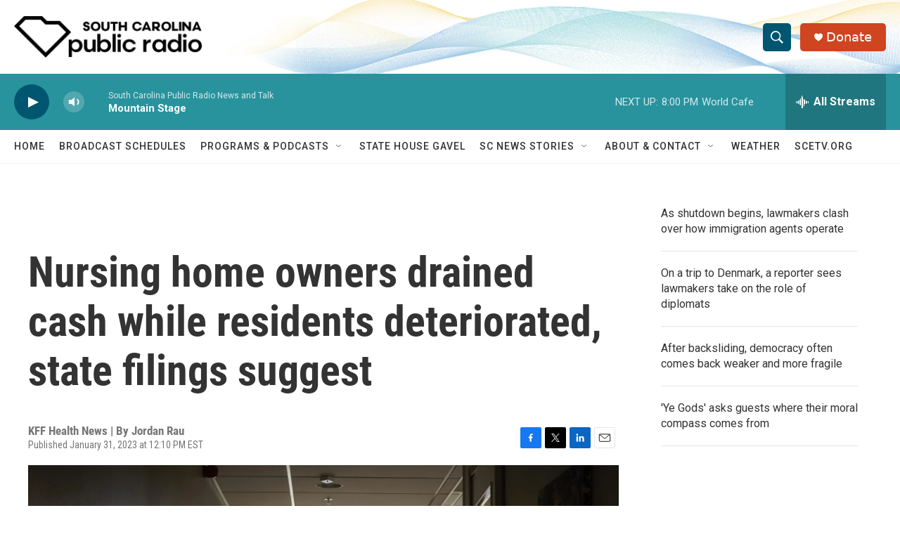

--- FILE ---
content_type: text/html;charset=UTF-8
request_url: https://www.southcarolinapublicradio.org/2023-01-31/nursing-home-owners-drained-cash-while-residents-deteriorated-state-filings-suggest
body_size: 35265
content:
<!DOCTYPE html>
<html class="ArtP aside" lang="en">
    <head>
    <meta charset="UTF-8">

    

    <style data-cssvarsponyfill="true">
        :root { --siteBgColorInverse: #121212; --primaryTextColorInverse: #ffffff; --secondaryTextColorInverse: #ffffff; --tertiaryTextColorInverse: #ffffff; --headerBgColorInverse: #000000; --headerBorderColorInverse: #858585; --headerTextColorInverse: #ffffff; --secC1_Inverse: #a2a2a2; --secC4_Inverse: #282828; --headerNavBarBgColorInverse: #121212; --headerMenuBgColorInverse: #ffffff; --headerMenuTextColorInverse: #6b2b85; --headerMenuTextColorHoverInverse: #6b2b85; --liveBlogTextColorInverse: #ffffff; --applyButtonColorInverse: #4485D5; --applyButtonTextColorInverse: #4485D5; --siteBgColor: #ffffff; --primaryTextColor: #333333; --secondaryTextColor: #666666; --secC1: #767676; --secC4: #f5f5f5; --secC5: #ffffff; --siteBgColor: #ffffff; --siteInverseBgColor: #000000; --linkColor: #0085ad; --linkHoverColor: #005670; --headerBgColor: #ffffff; --headerBgColorInverse: #000000; --headerBorderColor: #e6e6e6; --headerBorderColorInverse: #858585; --tertiaryTextColor: #1c1c1c; --headerTextColor: #ffffff; --buttonTextColor: #ffffff; --headerNavBarBgColor: #ffffff; --headerNavBarTextColor: #333333; --headerMenuBgColor: #ffffff; --headerMenuTextColor: #333333; --headerMenuTextColorHover: #d49b3a; --liveBlogTextColor: #282829; --applyButtonColor: #194173; --applyButtonTextColor: #2c4273; --primaryColor1: #28939d; --primaryColor2: #005670; --breakingColor: #ff6f00; --secC2: #ffffff; --secC3: #e6e6e6; --secC5: #ffffff; --linkColor: #0085ad; --linkHoverColor: #005670; --donateBGColor: #cf4520; --headerIconColor: #ffffff; --hatButtonBgColor: #ffffff; --hatButtonBgHoverColor: #411c58; --hatButtonBorderColor: #411c58; --hatButtonBorderHoverColor: #ffffff; --hatButtoniconColor: #d62021; --hatButtonTextColor: #411c58; --hatButtonTextHoverColor: #ffffff; --footerTextColor: #ffffff; --footerTextBgColor: #ffffff; --footerPartnersBgColor: #000000; --listBorderColor: #030202; --gridBorderColor: #e6e6e6; --tagButtonBorderColor: #1772b0; --tagButtonTextColor: #1772b0; --breakingTextColor: #ffffff; --sectionTextColor: #ffffff; --contentWidth: 1240px; --primaryHeadlineFont: sans-serif; --secHlFont: sans-serif; --bodyFont: sans-serif; --colorWhite: #ffffff; --colorBlack: #000000;} .fonts-loaded { --primaryHeadlineFont: "Roboto Condensed"; --secHlFont: "Roboto Condensed"; --bodyFont: "Roboto"; --liveBlogBodyFont: "Roboto";}
    </style>

    
    <meta property="og:title" content="Nursing home owners drained cash while residents deteriorated, state filings suggest">

    <meta property="og:url" content="https://www.southcarolinapublicradio.org/2023-01-31/nursing-home-owners-drained-cash-while-residents-deteriorated-state-filings-suggest">

    <meta property="og:image" content="https://npr.brightspotcdn.com/dims4/default/949617c/2147483647/strip/true/crop/2117x1111+0+143/resize/1200x630!/quality/90/?url=https%3A%2F%2Fmedia.npr.org%2Fassets%2Fimg%2F2023%2F01%2F30%2Fgettyimages-755651237_custom-4a020b7e05fa3e4add7c44a90d9cc4207ec3a1fa.jpg">

    
    <meta property="og:image:url" content="https://npr.brightspotcdn.com/dims4/default/949617c/2147483647/strip/true/crop/2117x1111+0+143/resize/1200x630!/quality/90/?url=https%3A%2F%2Fmedia.npr.org%2Fassets%2Fimg%2F2023%2F01%2F30%2Fgettyimages-755651237_custom-4a020b7e05fa3e4add7c44a90d9cc4207ec3a1fa.jpg">
    
    <meta property="og:image:width" content="1200">
    <meta property="og:image:height" content="630">
    <meta property="og:image:type" content="image/jpeg">
    
    <meta property="og:image:alt" content="New York state records show nearly half the state&#x27;s 600-plus nursing homes hired real estate, management and staffing companies run or controlled by their owners, frequently paying them well above the cost of services. Meanwhile, in the pandemic&#x27;s height, the federal government was giving the facilities hundreds of millions in fiscal relief.">
    

    <meta property="og:description" content="As the U.S. government debates whether to require higher staffing levels at nursing homes, financial records show some owners routinely push profits to sister companies while residents are neglected.">

    <meta property="og:site_name" content="South Carolina Public Radio">



    <meta property="og:type" content="article">

    <meta property="article:author" content="">

    <meta property="article:published_time" content="2023-01-31T17:10:57">

    <meta property="article:modified_time" content="2023-01-31T17:17:02.253">

    <meta property="article:tag" content="business">

    <meta property="article:tag" content="News">

    <meta property="article:tag" content="NPR">

    
    <meta name="twitter:card" content="summary_large_image"/>
    
    
    
    
    <meta name="twitter:description" content="As the U.S. government debates whether to require higher staffing levels at nursing homes, financial records show some owners routinely push profits to sister companies while residents are neglected."/>
    
    
    <meta name="twitter:image" content="https://npr.brightspotcdn.com/dims4/default/cab1293/2147483647/strip/true/crop/2117x1191+0+104/resize/1200x675!/quality/90/?url=https%3A%2F%2Fmedia.npr.org%2Fassets%2Fimg%2F2023%2F01%2F30%2Fgettyimages-755651237_custom-4a020b7e05fa3e4add7c44a90d9cc4207ec3a1fa.jpg"/>

    
    <meta name="twitter:image:alt" content="New York state records show nearly half the state&#x27;s 600-plus nursing homes hired real estate, management and staffing companies run or controlled by their owners, frequently paying them well above the cost of services. Meanwhile, in the pandemic&#x27;s height, the federal government was giving the facilities hundreds of millions in fiscal relief."/>
    
    
    <meta name="twitter:site" content="@SCPublicRadio"/>
    
    
    
    <meta name="twitter:title" content="Nursing home owners drained cash while residents deteriorated, state filings suggest"/>
    

<meta name="disqus.shortname" content="npr-wltr">
<meta name="disqus.url" content="https://www.southcarolinapublicradio.org/2023-01-31/nursing-home-owners-drained-cash-while-residents-deteriorated-state-filings-suggest">
<meta name="disqus.title" content="Nursing home owners drained cash while residents deteriorated, state filings suggest">
<meta name="disqus.identifier" content="00000186-08d5-d2e3-a5c6-2edf005b0000">
    <meta property="fb:app_id" content="1514178502113929">



    <link data-cssvarsponyfill="true" class="Webpack-css" rel="stylesheet" href="https://npr.brightspotcdn.com/resource/00000177-1bc0-debb-a57f-dfcf4a950000/styleguide/All.min.0db89f2a608a6b13cec2d9fc84f71c45.gz.css">

    

    <style>.FooterNavigation-items-item {
    display: inline-block
}</style>
<style>[class*='-articleBody'] > ul,
[class*='-articleBody'] > ul ul {
    list-style-type: disc;
}</style>


    <meta name="viewport" content="width=device-width, initial-scale=1, viewport-fit=cover"><title>Nursing home owners drained cash while residents deteriorated, state filings suggest | South Carolina Public Radio</title><meta name="description" content="As the U.S. government debates whether to require higher staffing levels at nursing homes, financial records show some owners routinely push profits to sister companies while residents are neglected."><link rel="canonical" href="https://www.npr.org/sections/health-shots/2023/01/31/1139783599/new-york-nursing-home-owners-drained-cash"><meta name="brightspot.contentId" content="00000186-08d5-d2e3-a5c6-2edf005b0000"><link rel="apple-touch-icon"sizes="180x180"href="/apple-touch-icon.png"><link rel="icon"type="image/png"href="/favicon-32x32.png"><link rel="icon"type="image/png"href="/favicon-16x16.png">
    
    
    <meta name="brightspot-dataLayer" content="{
  &quot;author&quot; : &quot;Jordan Rau&quot;,
  &quot;bspStoryId&quot; : &quot;00000186-08d5-d2e3-a5c6-2edf005b0000&quot;,
  &quot;category&quot; : &quot;&quot;,
  &quot;inlineAudio&quot; : 0,
  &quot;keywords&quot; : &quot;business,News,NPR&quot;,
  &quot;nprCmsSite&quot; : true,
  &quot;nprStoryId&quot; : &quot;1139783599&quot;,
  &quot;pageType&quot; : &quot;news-story&quot;,
  &quot;program&quot; : &quot;&quot;,
  &quot;publishedDate&quot; : &quot;2023-01-31T12:10:57Z&quot;,
  &quot;siteName&quot; : &quot;South Carolina Public Radio&quot;,
  &quot;station&quot; : &quot;South Carolina Public Radio&quot;,
  &quot;stationOrgId&quot; : &quot;1177&quot;,
  &quot;storyOrgId&quot; : &quot;s105043435&quot;,
  &quot;storyTheme&quot; : &quot;news-story&quot;,
  &quot;storyTitle&quot; : &quot;Nursing home owners drained cash while residents deteriorated, state filings suggest&quot;,
  &quot;timezone&quot; : &quot;America/New_York&quot;,
  &quot;wordCount&quot; : 0,
  &quot;series&quot; : &quot;&quot;
}">
    <script id="brightspot-dataLayer">
        (function () {
            var dataValue = document.head.querySelector('meta[name="brightspot-dataLayer"]').content;
            if (dataValue) {
                window.brightspotDataLayer = JSON.parse(dataValue);
            }
        })();
    </script>

    <link rel="amphtml" href="https://www.southcarolinapublicradio.org/2023-01-31/nursing-home-owners-drained-cash-while-residents-deteriorated-state-filings-suggest?_amp=true">

    

    
    <script src="https://npr.brightspotcdn.com/resource/00000177-1bc0-debb-a57f-dfcf4a950000/styleguide/All.min.fd8f7fccc526453c829dde80fc7c2ef5.gz.js" async></script>
    

    <script type="application/ld+json">{"@context":"http://schema.org","@type":"NewsArticle","author":[{"@context":"http://schema.org","@type":"Person","name":"Jordan Rau"}],"dateModified":"2023-01-31T12:17:02Z","datePublished":"2023-01-31T12:10:57Z","headline":"Nursing home owners drained cash while residents deteriorated, state filings suggest","image":{"@context":"http://schema.org","@type":"ImageObject","url":"https://media.npr.org/assets/img/2023/01/30/gettyimages-755651237_custom-4a020b7e05fa3e4add7c44a90d9cc4207ec3a1fa.jpg"},"mainEntityOfPage":{"@type":"NewsArticle","@id":"https://www.southcarolinapublicradio.org/2023-01-31/nursing-home-owners-drained-cash-while-residents-deteriorated-state-filings-suggest"},"publisher":{"@type":"Organization","name":"SCPR - SOUTH CAROLINA","logo":{"@context":"http://schema.org","@type":"ImageObject","height":"60","url":"https://npr.brightspotcdn.com/dims4/default/0ca9caa/2147483647/resize/x60/quality/90/?url=http%3A%2F%2Fnpr-brightspot.s3.amazonaws.com%2F9b%2F02%2Ff746d50f4f3aaca0353508f5c9ad%2Fsc-public-radio-w-icon-black.png","width":"271"}}}</script><script async="async" src="https://securepubads.g.doubleclick.net/tag/js/gpt.js"></script>
<script type="text/javascript">
    // Google tag setup
    var googletag = googletag || {};
    googletag.cmd = googletag.cmd || [];

    googletag.cmd.push(function () {
        // @see https://developers.google.com/publisher-tag/reference#googletag.PubAdsService_enableLazyLoad
        googletag.pubads().enableLazyLoad({
            fetchMarginPercent: 100, // fetch and render ads within this % of viewport
            renderMarginPercent: 100,
            mobileScaling: 1  // Same on mobile.
        });

        googletag.pubads().enableSingleRequest()
        googletag.pubads().enableAsyncRendering()
        googletag.pubads().collapseEmptyDivs()
        googletag.pubads().disableInitialLoad()
        googletag.enableServices()
    })
</script>
<script type="application/ld+json">{"@context":"http://schema.org","@type":"ListenAction","description":"As the U.S. government debates whether to require higher staffing levels at nursing homes, financial records show some owners routinely push profits to sister companies while residents are neglected.","name":"Nursing home owners drained cash while residents deteriorated, state filings suggest"}</script><meta name="gtm-dataLayer" content="{
  &quot;gtmAuthor&quot; : &quot;Jordan Rau&quot;,
  &quot;gtmBspStoryId&quot; : &quot;00000186-08d5-d2e3-a5c6-2edf005b0000&quot;,
  &quot;gtmCategory&quot; : &quot;&quot;,
  &quot;gtmInlineAudio&quot; : 0,
  &quot;gtmKeywords&quot; : &quot;business,News,NPR&quot;,
  &quot;gtmNprCmsSite&quot; : true,
  &quot;gtmNprStoryId&quot; : &quot;1139783599&quot;,
  &quot;gtmPageType&quot; : &quot;news-story&quot;,
  &quot;gtmProgram&quot; : &quot;&quot;,
  &quot;gtmPublishedDate&quot; : &quot;2023-01-31T12:10:57Z&quot;,
  &quot;gtmSiteName&quot; : &quot;South Carolina Public Radio&quot;,
  &quot;gtmStation&quot; : &quot;South Carolina Public Radio&quot;,
  &quot;gtmStationOrgId&quot; : &quot;1177&quot;,
  &quot;gtmStoryOrgId&quot; : &quot;s105043435&quot;,
  &quot;gtmStoryTheme&quot; : &quot;news-story&quot;,
  &quot;gtmStoryTitle&quot; : &quot;Nursing home owners drained cash while residents deteriorated, state filings suggest&quot;,
  &quot;gtmTimezone&quot; : &quot;America/New_York&quot;,
  &quot;gtmWordCount&quot; : 0,
  &quot;gtmSeries&quot; : &quot;&quot;
}"><script>

    (function () {
        var dataValue = document.head.querySelector('meta[name="gtm-dataLayer"]').content;
        if (dataValue) {
            window.dataLayer = window.dataLayer || [];
            dataValue = JSON.parse(dataValue);
            dataValue['event'] = 'gtmFirstView';
            window.dataLayer.push(dataValue);
        }
    })();

    (function(w,d,s,l,i){w[l]=w[l]||[];w[l].push({'gtm.start':
            new Date().getTime(),event:'gtm.js'});var f=d.getElementsByTagName(s)[0],
        j=d.createElement(s),dl=l!='dataLayer'?'&l='+l:'';j.async=true;j.src=
        'https://www.googletagmanager.com/gtm.js?id='+i+dl;f.parentNode.insertBefore(j,f);
})(window,document,'script','dataLayer','GTM-N39QFDR');</script><!-- no longer used, moved disqus script to be loaded by ps-disqus-comment-module.js to avoid errors --><script>

  window.fbAsyncInit = function() {
      FB.init({
          
              appId : '1514178502113929',
          
          xfbml : true,
          version : 'v2.9'
      });
  };

  (function(d, s, id){
     var js, fjs = d.getElementsByTagName(s)[0];
     if (d.getElementById(id)) {return;}
     js = d.createElement(s); js.id = id;
     js.src = "//connect.facebook.net/en_US/sdk.js";
     fjs.parentNode.insertBefore(js, fjs);
   }(document, 'script', 'facebook-jssdk'));
</script>
<script>window.addEventListener('DOMContentLoaded', (event) => {
    window.nulldurationobserver = new MutationObserver(function (mutations) {
        document.querySelectorAll('.StreamPill-duration').forEach(pill => { 
      if (pill.innerText == "LISTENNULL") {
         pill.innerText = "LISTEN"
      } 
    });
      });

      window.nulldurationobserver.observe(document.body, {
        childList: true,
        subtree: true
      });
});
</script>


    <script>
        var head = document.getElementsByTagName('head')
        head = head[0]
        var link = document.createElement('link');
        link.setAttribute('href', 'https://fonts.googleapis.com/css?family=Roboto Condensed|Roboto|Roboto:400,500,700&display=swap');
        var relList = link.relList;

        if (relList && relList.supports('preload')) {
            link.setAttribute('as', 'style');
            link.setAttribute('rel', 'preload');
            link.setAttribute('onload', 'this.rel="stylesheet"');
            link.setAttribute('crossorigin', 'anonymous');
        } else {
            link.setAttribute('rel', 'stylesheet');
        }

        head.appendChild(link);
    </script>
</head>


    <body class="Page-body" data-content-width="1240px">
    <noscript>
    <iframe src="https://www.googletagmanager.com/ns.html?id=GTM-N39QFDR" height="0" width="0" style="display:none;visibility:hidden"></iframe>
</noscript>
        

    <!-- Putting icons here, so we don't have to include in a bunch of -body hbs's -->
<svg xmlns="http://www.w3.org/2000/svg" style="display:none" id="iconsMap1" class="iconsMap">
    <symbol id="play-icon" viewBox="0 0 115 115">
        <polygon points="0,0 115,57.5 0,115" fill="currentColor" />
    </symbol>
    <symbol id="grid" viewBox="0 0 32 32">
            <g>
                <path d="M6.4,5.7 C6.4,6.166669 6.166669,6.4 5.7,6.4 L0.7,6.4 C0.233331,6.4 0,6.166669 0,5.7 L0,0.7 C0,0.233331 0.233331,0 0.7,0 L5.7,0 C6.166669,0 6.4,0.233331 6.4,0.7 L6.4,5.7 Z M19.2,5.7 C19.2,6.166669 18.966669,6.4 18.5,6.4 L13.5,6.4 C13.033331,6.4 12.8,6.166669 12.8,5.7 L12.8,0.7 C12.8,0.233331 13.033331,0 13.5,0 L18.5,0 C18.966669,0 19.2,0.233331 19.2,0.7 L19.2,5.7 Z M32,5.7 C32,6.166669 31.766669,6.4 31.3,6.4 L26.3,6.4 C25.833331,6.4 25.6,6.166669 25.6,5.7 L25.6,0.7 C25.6,0.233331 25.833331,0 26.3,0 L31.3,0 C31.766669,0 32,0.233331 32,0.7 L32,5.7 Z M6.4,18.5 C6.4,18.966669 6.166669,19.2 5.7,19.2 L0.7,19.2 C0.233331,19.2 0,18.966669 0,18.5 L0,13.5 C0,13.033331 0.233331,12.8 0.7,12.8 L5.7,12.8 C6.166669,12.8 6.4,13.033331 6.4,13.5 L6.4,18.5 Z M19.2,18.5 C19.2,18.966669 18.966669,19.2 18.5,19.2 L13.5,19.2 C13.033331,19.2 12.8,18.966669 12.8,18.5 L12.8,13.5 C12.8,13.033331 13.033331,12.8 13.5,12.8 L18.5,12.8 C18.966669,12.8 19.2,13.033331 19.2,13.5 L19.2,18.5 Z M32,18.5 C32,18.966669 31.766669,19.2 31.3,19.2 L26.3,19.2 C25.833331,19.2 25.6,18.966669 25.6,18.5 L25.6,13.5 C25.6,13.033331 25.833331,12.8 26.3,12.8 L31.3,12.8 C31.766669,12.8 32,13.033331 32,13.5 L32,18.5 Z M6.4,31.3 C6.4,31.766669 6.166669,32 5.7,32 L0.7,32 C0.233331,32 0,31.766669 0,31.3 L0,26.3 C0,25.833331 0.233331,25.6 0.7,25.6 L5.7,25.6 C6.166669,25.6 6.4,25.833331 6.4,26.3 L6.4,31.3 Z M19.2,31.3 C19.2,31.766669 18.966669,32 18.5,32 L13.5,32 C13.033331,32 12.8,31.766669 12.8,31.3 L12.8,26.3 C12.8,25.833331 13.033331,25.6 13.5,25.6 L18.5,25.6 C18.966669,25.6 19.2,25.833331 19.2,26.3 L19.2,31.3 Z M32,31.3 C32,31.766669 31.766669,32 31.3,32 L26.3,32 C25.833331,32 25.6,31.766669 25.6,31.3 L25.6,26.3 C25.6,25.833331 25.833331,25.6 26.3,25.6 L31.3,25.6 C31.766669,25.6 32,25.833331 32,26.3 L32,31.3 Z" id=""></path>
            </g>
    </symbol>
    <symbol id="radio-stream" width="18" height="19" viewBox="0 0 18 19">
        <g fill="currentColor" fill-rule="nonzero">
            <path d="M.5 8c-.276 0-.5.253-.5.565v1.87c0 .312.224.565.5.565s.5-.253.5-.565v-1.87C1 8.253.776 8 .5 8zM2.5 8c-.276 0-.5.253-.5.565v1.87c0 .312.224.565.5.565s.5-.253.5-.565v-1.87C3 8.253 2.776 8 2.5 8zM3.5 7c-.276 0-.5.276-.5.617v3.766c0 .34.224.617.5.617s.5-.276.5-.617V7.617C4 7.277 3.776 7 3.5 7zM5.5 6c-.276 0-.5.275-.5.613v5.774c0 .338.224.613.5.613s.5-.275.5-.613V6.613C6 6.275 5.776 6 5.5 6zM6.5 4c-.276 0-.5.26-.5.58v8.84c0 .32.224.58.5.58s.5-.26.5-.58V4.58C7 4.26 6.776 4 6.5 4zM8.5 0c-.276 0-.5.273-.5.61v17.78c0 .337.224.61.5.61s.5-.273.5-.61V.61C9 .273 8.776 0 8.5 0zM9.5 2c-.276 0-.5.274-.5.612v14.776c0 .338.224.612.5.612s.5-.274.5-.612V2.612C10 2.274 9.776 2 9.5 2zM11.5 5c-.276 0-.5.276-.5.616v8.768c0 .34.224.616.5.616s.5-.276.5-.616V5.616c0-.34-.224-.616-.5-.616zM12.5 6c-.276 0-.5.262-.5.584v4.832c0 .322.224.584.5.584s.5-.262.5-.584V6.584c0-.322-.224-.584-.5-.584zM14.5 7c-.276 0-.5.29-.5.647v3.706c0 .357.224.647.5.647s.5-.29.5-.647V7.647C15 7.29 14.776 7 14.5 7zM15.5 8c-.276 0-.5.253-.5.565v1.87c0 .312.224.565.5.565s.5-.253.5-.565v-1.87c0-.312-.224-.565-.5-.565zM17.5 8c-.276 0-.5.253-.5.565v1.87c0 .312.224.565.5.565s.5-.253.5-.565v-1.87c0-.312-.224-.565-.5-.565z"/>
        </g>
    </symbol>
    <symbol id="icon-magnify" viewBox="0 0 31 31">
        <g>
            <path fill-rule="evenodd" d="M22.604 18.89l-.323.566 8.719 8.8L28.255 31l-8.719-8.8-.565.404c-2.152 1.346-4.386 2.018-6.7 2.018-3.39 0-6.284-1.21-8.679-3.632C1.197 18.568 0 15.66 0 12.27c0-3.39 1.197-6.283 3.592-8.678C5.987 1.197 8.88 0 12.271 0c3.39 0 6.283 1.197 8.678 3.592 2.395 2.395 3.593 5.288 3.593 8.679 0 2.368-.646 4.574-1.938 6.62zM19.162 5.77C17.322 3.925 15.089 3 12.46 3c-2.628 0-4.862.924-6.702 2.77C3.92 7.619 3 9.862 3 12.5c0 2.639.92 4.882 2.76 6.73C7.598 21.075 9.832 22 12.46 22c2.629 0 4.862-.924 6.702-2.77C21.054 17.33 22 15.085 22 12.5c0-2.586-.946-4.83-2.838-6.73z"/>
        </g>
    </symbol>
    <symbol id="burger-menu" viewBox="0 0 14 10">
        <g>
            <path fill-rule="evenodd" d="M0 5.5v-1h14v1H0zM0 1V0h14v1H0zm0 9V9h14v1H0z"></path>
        </g>
    </symbol>
    <symbol id="close-x" viewBox="0 0 14 14">
        <g>
            <path fill-rule="nonzero" d="M6.336 7L0 .664.664 0 7 6.336 13.336 0 14 .664 7.664 7 14 13.336l-.664.664L7 7.664.664 14 0 13.336 6.336 7z"></path>
        </g>
    </symbol>
    <symbol id="share-more-arrow" viewBox="0 0 512 512" style="enable-background:new 0 0 512 512;">
        <g>
            <g>
                <path d="M512,241.7L273.643,3.343v156.152c-71.41,3.744-138.015,33.337-188.958,84.28C30.075,298.384,0,370.991,0,448.222v60.436
                    l29.069-52.985c45.354-82.671,132.173-134.027,226.573-134.027c5.986,0,12.004,0.212,18.001,0.632v157.779L512,241.7z
                    M255.642,290.666c-84.543,0-163.661,36.792-217.939,98.885c26.634-114.177,129.256-199.483,251.429-199.483h15.489V78.131
                    l163.568,163.568L304.621,405.267V294.531l-13.585-1.683C279.347,291.401,267.439,290.666,255.642,290.666z"></path>
            </g>
        </g>
    </symbol>
    <symbol id="chevron" viewBox="0 0 100 100">
        <g>
            <path d="M22.4566257,37.2056786 L-21.4456527,71.9511488 C-22.9248661,72.9681457 -24.9073712,72.5311671 -25.8758148,70.9765924 L-26.9788683,69.2027424 C-27.9450684,67.6481676 -27.5292733,65.5646602 -26.0500598,64.5484493 L20.154796,28.2208967 C21.5532435,27.2597011 23.3600078,27.2597011 24.759951,28.2208967 L71.0500598,64.4659264 C72.5292733,65.4829232 72.9450684,67.5672166 71.9788683,69.1217913 L70.8750669,70.8956413 C69.9073712,72.4502161 67.9241183,72.8848368 66.4449048,71.8694118 L22.4566257,37.2056786 Z" id="Transparent-Chevron" transform="translate(22.500000, 50.000000) rotate(90.000000) translate(-22.500000, -50.000000) "></path>
        </g>
    </symbol>
</svg>

<svg xmlns="http://www.w3.org/2000/svg" style="display:none" id="iconsMap2" class="iconsMap">
    <symbol id="mono-icon-facebook" viewBox="0 0 10 19">
        <path fill-rule="evenodd" d="M2.707 18.25V10.2H0V7h2.707V4.469c0-1.336.375-2.373 1.125-3.112C4.582.62 5.578.25 6.82.25c1.008 0 1.828.047 2.461.14v2.848H7.594c-.633 0-1.067.14-1.301.422-.188.235-.281.61-.281 1.125V7H9l-.422 3.2H6.012v8.05H2.707z"></path>
    </symbol>
    <symbol id="mono-icon-instagram" viewBox="0 0 17 17">
        <g>
            <path fill-rule="evenodd" d="M8.281 4.207c.727 0 1.4.182 2.022.545a4.055 4.055 0 0 1 1.476 1.477c.364.62.545 1.294.545 2.021 0 .727-.181 1.4-.545 2.021a4.055 4.055 0 0 1-1.476 1.477 3.934 3.934 0 0 1-2.022.545c-.726 0-1.4-.182-2.021-.545a4.055 4.055 0 0 1-1.477-1.477 3.934 3.934 0 0 1-.545-2.021c0-.727.182-1.4.545-2.021A4.055 4.055 0 0 1 6.26 4.752a3.934 3.934 0 0 1 2.021-.545zm0 6.68a2.54 2.54 0 0 0 1.864-.774 2.54 2.54 0 0 0 .773-1.863 2.54 2.54 0 0 0-.773-1.863 2.54 2.54 0 0 0-1.864-.774 2.54 2.54 0 0 0-1.863.774 2.54 2.54 0 0 0-.773 1.863c0 .727.257 1.348.773 1.863a2.54 2.54 0 0 0 1.863.774zM13.45 4.03c-.023.258-.123.48-.299.668a.856.856 0 0 1-.65.281.913.913 0 0 1-.668-.28.913.913 0 0 1-.281-.669c0-.258.094-.48.281-.668a.913.913 0 0 1 .668-.28c.258 0 .48.093.668.28.187.188.281.41.281.668zm2.672.95c.023.656.035 1.746.035 3.269 0 1.523-.017 2.62-.053 3.287-.035.668-.134 1.248-.298 1.74a4.098 4.098 0 0 1-.967 1.53 4.098 4.098 0 0 1-1.53.966c-.492.164-1.072.264-1.74.3-.668.034-1.763.052-3.287.052-1.523 0-2.619-.018-3.287-.053-.668-.035-1.248-.146-1.74-.334a3.747 3.747 0 0 1-1.53-.931 4.098 4.098 0 0 1-.966-1.53c-.164-.492-.264-1.072-.299-1.74C.424 10.87.406 9.773.406 8.25S.424 5.63.46 4.963c.035-.668.135-1.248.299-1.74.21-.586.533-1.096.967-1.53A4.098 4.098 0 0 1 3.254.727c.492-.164 1.072-.264 1.74-.3C5.662.394 6.758.376 8.281.376c1.524 0 2.62.018 3.287.053.668.035 1.248.135 1.74.299a4.098 4.098 0 0 1 2.496 2.496c.165.492.27 1.078.317 1.757zm-1.687 7.91c.14-.399.234-1.032.28-1.899.024-.515.036-1.242.036-2.18V7.689c0-.961-.012-1.688-.035-2.18-.047-.89-.14-1.524-.281-1.899a2.537 2.537 0 0 0-1.512-1.511c-.375-.14-1.008-.235-1.899-.282a51.292 51.292 0 0 0-2.18-.035H7.72c-.938 0-1.664.012-2.18.035-.867.047-1.5.141-1.898.282a2.537 2.537 0 0 0-1.512 1.511c-.14.375-.234 1.008-.281 1.899a51.292 51.292 0 0 0-.036 2.18v1.125c0 .937.012 1.664.036 2.18.047.866.14 1.5.28 1.898.306.726.81 1.23 1.513 1.511.398.141 1.03.235 1.898.282.516.023 1.242.035 2.18.035h1.125c.96 0 1.687-.012 2.18-.035.89-.047 1.523-.141 1.898-.282.726-.304 1.23-.808 1.512-1.511z"></path>
        </g>
    </symbol>
    <symbol id="mono-icon-email" viewBox="0 0 512 512">
        <g>
            <path d="M67,148.7c11,5.8,163.8,89.1,169.5,92.1c5.7,3,11.5,4.4,20.5,4.4c9,0,14.8-1.4,20.5-4.4c5.7-3,158.5-86.3,169.5-92.1
                c4.1-2.1,11-5.9,12.5-10.2c2.6-7.6-0.2-10.5-11.3-10.5H257H65.8c-11.1,0-13.9,3-11.3,10.5C56,142.9,62.9,146.6,67,148.7z"></path>
            <path d="M455.7,153.2c-8.2,4.2-81.8,56.6-130.5,88.1l82.2,92.5c2,2,2.9,4.4,1.8,5.6c-1.2,1.1-3.8,0.5-5.9-1.4l-98.6-83.2
                c-14.9,9.6-25.4,16.2-27.2,17.2c-7.7,3.9-13.1,4.4-20.5,4.4c-7.4,0-12.8-0.5-20.5-4.4c-1.9-1-12.3-7.6-27.2-17.2l-98.6,83.2
                c-2,2-4.7,2.6-5.9,1.4c-1.2-1.1-0.3-3.6,1.7-5.6l82.1-92.5c-48.7-31.5-123.1-83.9-131.3-88.1c-8.8-4.5-9.3,0.8-9.3,4.9
                c0,4.1,0,205,0,205c0,9.3,13.7,20.9,23.5,20.9H257h185.5c9.8,0,21.5-11.7,21.5-20.9c0,0,0-201,0-205
                C464,153.9,464.6,148.7,455.7,153.2z"></path>
        </g>
    </symbol>
    <symbol id="default-image" width="24" height="24" viewBox="0 0 24 24" fill="none" stroke="currentColor" stroke-width="2" stroke-linecap="round" stroke-linejoin="round" class="feather feather-image">
        <rect x="3" y="3" width="18" height="18" rx="2" ry="2"></rect>
        <circle cx="8.5" cy="8.5" r="1.5"></circle>
        <polyline points="21 15 16 10 5 21"></polyline>
    </symbol>
    <symbol id="icon-email" width="18px" viewBox="0 0 20 14">
        <g id="Symbols" stroke="none" stroke-width="1" fill="none" fill-rule="evenodd" stroke-linecap="round" stroke-linejoin="round">
            <g id="social-button-bar" transform="translate(-125.000000, -8.000000)" stroke="#000000">
                <g id="Group-2" transform="translate(120.000000, 0.000000)">
                    <g id="envelope" transform="translate(6.000000, 9.000000)">
                        <path d="M17.5909091,10.6363636 C17.5909091,11.3138182 17.0410909,11.8636364 16.3636364,11.8636364 L1.63636364,11.8636364 C0.958909091,11.8636364 0.409090909,11.3138182 0.409090909,10.6363636 L0.409090909,1.63636364 C0.409090909,0.958090909 0.958909091,0.409090909 1.63636364,0.409090909 L16.3636364,0.409090909 C17.0410909,0.409090909 17.5909091,0.958090909 17.5909091,1.63636364 L17.5909091,10.6363636 L17.5909091,10.6363636 Z" id="Stroke-406"></path>
                        <polyline id="Stroke-407" points="17.1818182 0.818181818 9 7.36363636 0.818181818 0.818181818"></polyline>
                    </g>
                </g>
            </g>
        </g>
    </symbol>
    <symbol id="mono-icon-print" viewBox="0 0 12 12">
        <g fill-rule="evenodd">
            <path fill-rule="nonzero" d="M9 10V7H3v3H1a1 1 0 0 1-1-1V4a1 1 0 0 1 1-1h10a1 1 0 0 1 1 1v3.132A2.868 2.868 0 0 1 9.132 10H9zm.5-4.5a1 1 0 1 0 0-2 1 1 0 0 0 0 2zM3 0h6v2H3z"></path>
            <path d="M4 8h4v4H4z"></path>
        </g>
    </symbol>
    <symbol id="mono-icon-copylink" viewBox="0 0 12 12">
        <g fill-rule="evenodd">
            <path d="M10.199 2.378c.222.205.4.548.465.897.062.332.016.614-.132.774L8.627 6.106c-.187.203-.512.232-.75-.014a.498.498 0 0 0-.706.028.499.499 0 0 0 .026.706 1.509 1.509 0 0 0 2.165-.04l1.903-2.06c.37-.398.506-.98.382-1.636-.105-.557-.392-1.097-.77-1.445L9.968.8C9.591.452 9.03.208 8.467.145 7.803.072 7.233.252 6.864.653L4.958 2.709a1.509 1.509 0 0 0 .126 2.161.5.5 0 1 0 .68-.734c-.264-.218-.26-.545-.071-.747L7.597 1.33c.147-.16.425-.228.76-.19.353.038.71.188.931.394l.91.843.001.001zM1.8 9.623c-.222-.205-.4-.549-.465-.897-.062-.332-.016-.614.132-.774l1.905-2.057c.187-.203.512-.232.75.014a.498.498 0 0 0 .706-.028.499.499 0 0 0-.026-.706 1.508 1.508 0 0 0-2.165.04L.734 7.275c-.37.399-.506.98-.382 1.637.105.557.392 1.097.77 1.445l.91.843c.376.35.937.594 1.5.656.664.073 1.234-.106 1.603-.507L7.04 9.291a1.508 1.508 0 0 0-.126-2.16.5.5 0 0 0-.68.734c.264.218.26.545.071.747l-1.904 2.057c-.147.16-.425.228-.76.191-.353-.038-.71-.188-.931-.394l-.91-.843z"></path>
            <path d="M8.208 3.614a.5.5 0 0 0-.707.028L3.764 7.677a.5.5 0 0 0 .734.68L8.235 4.32a.5.5 0 0 0-.027-.707"></path>
        </g>
    </symbol>
    <symbol id="mono-icon-linkedin" viewBox="0 0 16 17">
        <g fill-rule="evenodd">
            <path d="M3.734 16.125H.464V5.613h3.27zM2.117 4.172c-.515 0-.96-.188-1.336-.563A1.825 1.825 0 0 1 .22 2.273c0-.515.187-.96.562-1.335.375-.375.82-.563 1.336-.563.516 0 .961.188 1.336.563.375.375.563.82.563 1.335 0 .516-.188.961-.563 1.336-.375.375-.82.563-1.336.563zM15.969 16.125h-3.27v-5.133c0-.844-.07-1.453-.21-1.828-.259-.633-.762-.95-1.512-.95s-1.278.282-1.582.845c-.235.421-.352 1.043-.352 1.863v5.203H5.809V5.613h3.128v1.442h.036c.234-.469.609-.856 1.125-1.16.562-.375 1.218-.563 1.968-.563 1.524 0 2.59.48 3.2 1.441.468.774.703 1.97.703 3.586v5.766z"></path>
        </g>
    </symbol>
    <symbol id="mono-icon-pinterest" viewBox="0 0 512 512">
        <g>
            <path d="M256,32C132.3,32,32,132.3,32,256c0,91.7,55.2,170.5,134.1,205.2c-0.6-15.6-0.1-34.4,3.9-51.4
                c4.3-18.2,28.8-122.1,28.8-122.1s-7.2-14.3-7.2-35.4c0-33.2,19.2-58,43.2-58c20.4,0,30.2,15.3,30.2,33.6
                c0,20.5-13.1,51.1-19.8,79.5c-5.6,23.8,11.9,43.1,35.4,43.1c42.4,0,71-54.5,71-119.1c0-49.1-33.1-85.8-93.2-85.8
                c-67.9,0-110.3,50.7-110.3,107.3c0,19.5,5.8,33.3,14.8,43.9c4.1,4.9,4.7,6.9,3.2,12.5c-1.1,4.1-3.5,14-4.6,18
                c-1.5,5.7-6.1,7.7-11.2,5.6c-31.3-12.8-45.9-47-45.9-85.6c0-63.6,53.7-139.9,160.1-139.9c85.5,0,141.8,61.9,141.8,128.3
                c0,87.9-48.9,153.5-120.9,153.5c-24.2,0-46.9-13.1-54.7-27.9c0,0-13,51.6-15.8,61.6c-4.7,17.3-14,34.5-22.5,48
                c20.1,5.9,41.4,9.2,63.5,9.2c123.7,0,224-100.3,224-224C480,132.3,379.7,32,256,32z"></path>
        </g>
    </symbol>
    <symbol id="mono-icon-tumblr" viewBox="0 0 512 512">
        <g>
            <path d="M321.2,396.3c-11.8,0-22.4-2.8-31.5-8.3c-6.9-4.1-11.5-9.6-14-16.4c-2.6-6.9-3.6-22.3-3.6-46.4V224h96v-64h-96V48h-61.9
                c-2.7,21.5-7.5,44.7-14.5,58.6c-7,13.9-14,25.8-25.6,35.7c-11.6,9.9-25.6,17.9-41.9,23.3V224h48v140.4c0,19,2,33.5,5.9,43.5
                c4,10,11.1,19.5,21.4,28.4c10.3,8.9,22.8,15.7,37.3,20.5c14.6,4.8,31.4,7.2,50.4,7.2c16.7,0,30.3-1.7,44.7-5.1
                c14.4-3.4,30.5-9.3,48.2-17.6v-65.6C363.2,389.4,342.3,396.3,321.2,396.3z"></path>
        </g>
    </symbol>
    <symbol id="mono-icon-twitter" viewBox="0 0 1200 1227">
        <g>
            <path d="M714.163 519.284L1160.89 0H1055.03L667.137 450.887L357.328 0H0L468.492 681.821L0 1226.37H105.866L515.491
            750.218L842.672 1226.37H1200L714.137 519.284H714.163ZM569.165 687.828L521.697 619.934L144.011 79.6944H306.615L611.412
            515.685L658.88 583.579L1055.08 1150.3H892.476L569.165 687.854V687.828Z" fill="white"></path>
        </g>
    </symbol>
    <symbol id="mono-icon-youtube" viewBox="0 0 512 512">
        <g>
            <path fill-rule="evenodd" d="M508.6,148.8c0-45-33.1-81.2-74-81.2C379.2,65,322.7,64,265,64c-3,0-6,0-9,0s-6,0-9,0c-57.6,0-114.2,1-169.6,3.6
                c-40.8,0-73.9,36.4-73.9,81.4C1,184.6-0.1,220.2,0,255.8C-0.1,291.4,1,327,3.4,362.7c0,45,33.1,81.5,73.9,81.5
                c58.2,2.7,117.9,3.9,178.6,3.8c60.8,0.2,120.3-1,178.6-3.8c40.9,0,74-36.5,74-81.5c2.4-35.7,3.5-71.3,3.4-107
                C512.1,220.1,511,184.5,508.6,148.8z M207,353.9V157.4l145,98.2L207,353.9z"></path>
        </g>
    </symbol>
    <symbol id="mono-icon-flipboard" viewBox="0 0 500 500">
        <g>
            <path d="M0,0V500H500V0ZM400,200H300V300H200V400H100V100H400Z"></path>
        </g>
    </symbol>
    <symbol id="mono-icon-bluesky" viewBox="0 0 568 501">
        <g>
            <path d="M123.121 33.6637C188.241 82.5526 258.281 181.681 284 234.873C309.719 181.681 379.759 82.5526 444.879
            33.6637C491.866 -1.61183 568 -28.9064 568 57.9464C568 75.2916 558.055 203.659 552.222 224.501C531.947 296.954
            458.067 315.434 392.347 304.249C507.222 323.8 536.444 388.56 473.333 453.32C353.473 576.312 301.061 422.461
            287.631 383.039C285.169 375.812 284.017 372.431 284 375.306C283.983 372.431 282.831 375.812 280.369 383.039C266.939
            422.461 214.527 576.312 94.6667 453.32C31.5556 388.56 60.7778 323.8 175.653 304.249C109.933 315.434 36.0535
            296.954 15.7778 224.501C9.94525 203.659 0 75.2916 0 57.9464C0 -28.9064 76.1345 -1.61183 123.121 33.6637Z"
            fill="white">
            </path>
        </g>
    </symbol>
    <symbol id="mono-icon-threads" viewBox="0 0 192 192">
        <g>
            <path d="M141.537 88.9883C140.71 88.5919 139.87 88.2104 139.019 87.8451C137.537 60.5382 122.616 44.905 97.5619 44.745C97.4484 44.7443 97.3355 44.7443 97.222 44.7443C82.2364 44.7443 69.7731 51.1409 62.102 62.7807L75.881 72.2328C81.6116 63.5383 90.6052 61.6848 97.2286 61.6848C97.3051 61.6848 97.3819 61.6848 97.4576 61.6855C105.707 61.7381 111.932 64.1366 115.961 68.814C118.893 72.2193 120.854 76.925 121.825 82.8638C114.511 81.6207 106.601 81.2385 98.145 81.7233C74.3247 83.0954 59.0111 96.9879 60.0396 116.292C60.5615 126.084 65.4397 134.508 73.775 140.011C80.8224 144.663 89.899 146.938 99.3323 146.423C111.79 145.74 121.563 140.987 128.381 132.296C133.559 125.696 136.834 117.143 138.28 106.366C144.217 109.949 148.617 114.664 151.047 120.332C155.179 129.967 155.42 145.8 142.501 158.708C131.182 170.016 117.576 174.908 97.0135 175.059C74.2042 174.89 56.9538 167.575 45.7381 153.317C35.2355 139.966 29.8077 120.682 29.6052 96C29.8077 71.3178 35.2355 52.0336 45.7381 38.6827C56.9538 24.4249 74.2039 17.11 97.0132 16.9405C119.988 17.1113 137.539 24.4614 149.184 38.788C154.894 45.8136 159.199 54.6488 162.037 64.9503L178.184 60.6422C174.744 47.9622 169.331 37.0357 161.965 27.974C147.036 9.60668 125.202 0.195148 97.0695 0H96.9569C68.8816 0.19447 47.2921 9.6418 32.7883 28.0793C19.8819 44.4864 13.2244 67.3157 13.0007 95.9325L13 96L13.0007 96.0675C13.2244 124.684 19.8819 147.514 32.7883 163.921C47.2921 182.358 68.8816 191.806 96.9569 192H97.0695C122.03 191.827 139.624 185.292 154.118 170.811C173.081 151.866 172.51 128.119 166.26 113.541C161.776 103.087 153.227 94.5962 141.537 88.9883ZM98.4405 129.507C88.0005 130.095 77.1544 125.409 76.6196 115.372C76.2232 107.93 81.9158 99.626 99.0812 98.6368C101.047 98.5234 102.976 98.468 104.871 98.468C111.106 98.468 116.939 99.0737 122.242 100.233C120.264 124.935 108.662 128.946 98.4405 129.507Z" fill="white"></path>
        </g>
    </symbol>
 </svg>

<svg xmlns="http://www.w3.org/2000/svg" style="display:none" id="iconsMap3" class="iconsMap">
    <symbol id="volume-mute" x="0px" y="0px" viewBox="0 0 24 24" style="enable-background:new 0 0 24 24;">
        <polygon fill="currentColor" points="11,5 6,9 2,9 2,15 6,15 11,19 "/>
        <line style="fill:none;stroke:currentColor;stroke-width:2;stroke-linecap:round;stroke-linejoin:round;" x1="23" y1="9" x2="17" y2="15"/>
        <line style="fill:none;stroke:currentColor;stroke-width:2;stroke-linecap:round;stroke-linejoin:round;" x1="17" y1="9" x2="23" y2="15"/>
    </symbol>
    <symbol id="volume-low" x="0px" y="0px" viewBox="0 0 24 24" style="enable-background:new 0 0 24 24;" xml:space="preserve">
        <polygon fill="currentColor" points="11,5 6,9 2,9 2,15 6,15 11,19 "/>
    </symbol>
    <symbol id="volume-mid" x="0px" y="0px" viewBox="0 0 24 24" style="enable-background:new 0 0 24 24;">
        <polygon fill="currentColor" points="11,5 6,9 2,9 2,15 6,15 11,19 "/>
        <path style="fill:none;stroke:currentColor;stroke-width:2;stroke-linecap:round;stroke-linejoin:round;" d="M15.5,8.5c2,2,2,5.1,0,7.1"/>
    </symbol>
    <symbol id="volume-high" x="0px" y="0px" viewBox="0 0 24 24" style="enable-background:new 0 0 24 24;">
        <polygon fill="currentColor" points="11,5 6,9 2,9 2,15 6,15 11,19 "/>
        <path style="fill:none;stroke:currentColor;stroke-width:2;stroke-linecap:round;stroke-linejoin:round;" d="M19.1,4.9c3.9,3.9,3.9,10.2,0,14.1 M15.5,8.5c2,2,2,5.1,0,7.1"/>
    </symbol>
    <symbol id="pause-icon" viewBox="0 0 12 16">
        <rect x="0" y="0" width="4" height="16" fill="currentColor"></rect>
        <rect x="8" y="0" width="4" height="16" fill="currentColor"></rect>
    </symbol>
    <symbol id="heart" viewBox="0 0 24 24">
        <g>
            <path d="M12 4.435c-1.989-5.399-12-4.597-12 3.568 0 4.068 3.06 9.481 12 14.997 8.94-5.516 12-10.929 12-14.997 0-8.118-10-8.999-12-3.568z"/>
        </g>
    </symbol>
    <symbol id="icon-location" width="24" height="24" viewBox="0 0 24 24" fill="currentColor" stroke="currentColor" stroke-width="2" stroke-linecap="round" stroke-linejoin="round" class="feather feather-map-pin">
        <path d="M21 10c0 7-9 13-9 13s-9-6-9-13a9 9 0 0 1 18 0z" fill="currentColor" fill-opacity="1"></path>
        <circle cx="12" cy="10" r="5" fill="#ffffff"></circle>
    </symbol>
    <symbol id="icon-ticket" width="23px" height="15px" viewBox="0 0 23 15">
        <g stroke="none" stroke-width="1" fill="none" fill-rule="evenodd">
            <g transform="translate(-625.000000, -1024.000000)">
                <g transform="translate(625.000000, 1024.000000)">
                    <path d="M0,12.057377 L0,3.94262296 C0.322189879,4.12588308 0.696256938,4.23076923 1.0952381,4.23076923 C2.30500469,4.23076923 3.28571429,3.26645946 3.28571429,2.07692308 C3.28571429,1.68461385 3.17904435,1.31680209 2.99266757,1 L20.0073324,1 C19.8209556,1.31680209 19.7142857,1.68461385 19.7142857,2.07692308 C19.7142857,3.26645946 20.6949953,4.23076923 21.9047619,4.23076923 C22.3037431,4.23076923 22.6778101,4.12588308 23,3.94262296 L23,12.057377 C22.6778101,11.8741169 22.3037431,11.7692308 21.9047619,11.7692308 C20.6949953,11.7692308 19.7142857,12.7335405 19.7142857,13.9230769 C19.7142857,14.3153862 19.8209556,14.6831979 20.0073324,15 L2.99266757,15 C3.17904435,14.6831979 3.28571429,14.3153862 3.28571429,13.9230769 C3.28571429,12.7335405 2.30500469,11.7692308 1.0952381,11.7692308 C0.696256938,11.7692308 0.322189879,11.8741169 -2.13162821e-14,12.057377 Z" fill="currentColor"></path>
                    <path d="M14.5,0.533333333 L14.5,15.4666667" stroke="#FFFFFF" stroke-linecap="square" stroke-dasharray="2"></path>
                </g>
            </g>
        </g>
    </symbol>
    <symbol id="icon-refresh" width="24" height="24" viewBox="0 0 24 24" fill="none" stroke="currentColor" stroke-width="2" stroke-linecap="round" stroke-linejoin="round" class="feather feather-refresh-cw">
        <polyline points="23 4 23 10 17 10"></polyline>
        <polyline points="1 20 1 14 7 14"></polyline>
        <path d="M3.51 9a9 9 0 0 1 14.85-3.36L23 10M1 14l4.64 4.36A9 9 0 0 0 20.49 15"></path>
    </symbol>

    <symbol>
    <g id="mono-icon-link-post" stroke="none" stroke-width="1" fill="none" fill-rule="evenodd">
        <g transform="translate(-313.000000, -10148.000000)" fill="#000000" fill-rule="nonzero">
            <g transform="translate(306.000000, 10142.000000)">
                <path d="M14.0614027,11.2506973 L14.3070318,11.2618997 C15.6181751,11.3582102 16.8219637,12.0327684 17.6059678,13.1077805 C17.8500396,13.4424472 17.7765978,13.9116075 17.441931,14.1556793 C17.1072643,14.3997511 16.638104,14.3263093 16.3940322,13.9916425 C15.8684436,13.270965 15.0667922,12.8217495 14.1971448,12.7578692 C13.3952042,12.6989624 12.605753,12.9728728 12.0021966,13.5148801 L11.8552806,13.6559298 L9.60365896,15.9651545 C8.45118119,17.1890154 8.4677248,19.1416686 9.64054436,20.3445766 C10.7566428,21.4893084 12.5263723,21.5504727 13.7041492,20.5254372 L13.8481981,20.3916503 L15.1367586,19.070032 C15.4259192,18.7734531 15.9007548,18.7674393 16.1973338,19.0565998 C16.466951,19.3194731 16.4964317,19.7357968 16.282313,20.0321436 L16.2107659,20.117175 L14.9130245,21.4480474 C13.1386707,23.205741 10.3106091,23.1805355 8.5665371,21.3917196 C6.88861294,19.6707486 6.81173139,16.9294487 8.36035888,15.1065701 L8.5206409,14.9274155 L10.7811785,12.6088842 C11.6500838,11.7173642 12.8355419,11.2288664 14.0614027,11.2506973 Z M22.4334629,7.60828039 C24.1113871,9.32925141 24.1882686,12.0705513 22.6396411,13.8934299 L22.4793591,14.0725845 L20.2188215,16.3911158 C19.2919892,17.3420705 18.0049901,17.8344754 16.6929682,17.7381003 C15.3818249,17.6417898 14.1780363,16.9672316 13.3940322,15.8922195 C13.1499604,15.5575528 13.2234022,15.0883925 13.558069,14.8443207 C13.8927357,14.6002489 14.361896,14.6736907 14.6059678,15.0083575 C15.1315564,15.729035 15.9332078,16.1782505 16.8028552,16.2421308 C17.6047958,16.3010376 18.394247,16.0271272 18.9978034,15.4851199 L19.1447194,15.3440702 L21.396341,13.0348455 C22.5488188,11.8109846 22.5322752,9.85833141 21.3594556,8.65542337 C20.2433572,7.51069163 18.4736277,7.44952726 17.2944986,8.47594561 L17.1502735,8.60991269 L15.8541776,9.93153101 C15.5641538,10.2272658 15.0893026,10.2318956 14.7935678,9.94187181 C14.524718,9.67821384 14.4964508,9.26180596 14.7114324,8.96608447 L14.783227,8.88126205 L16.0869755,7.55195256 C17.8613293,5.79425896 20.6893909,5.81946452 22.4334629,7.60828039 Z" id="Icon-Link"></path>
            </g>
        </g>
    </g>
    </symbol>
    <symbol id="icon-passport-badge" viewBox="0 0 80 80">
        <g fill="none" fill-rule="evenodd">
            <path fill="#5680FF" d="M0 0L80 0 0 80z" transform="translate(-464.000000, -281.000000) translate(100.000000, 180.000000) translate(364.000000, 101.000000)"/>
            <g fill="#FFF" fill-rule="nonzero">
                <path d="M17.067 31.676l-3.488-11.143-11.144-3.488 11.144-3.488 3.488-11.144 3.488 11.166 11.143 3.488-11.143 3.466-3.488 11.143zm4.935-19.567l1.207.373 2.896-4.475-4.497 2.895.394 1.207zm-9.871 0l.373-1.207-4.497-2.895 2.895 4.475 1.229-.373zm9.871 9.893l-.373 1.207 4.497 2.896-2.895-4.497-1.229.394zm-9.871 0l-1.207-.373-2.895 4.497 4.475-2.895-.373-1.229zm22.002-4.935c0 9.41-7.634 17.066-17.066 17.066C7.656 34.133 0 26.5 0 17.067 0 7.634 7.634 0 17.067 0c9.41 0 17.066 7.634 17.066 17.067zm-2.435 0c0-8.073-6.559-14.632-14.631-14.632-8.073 0-14.632 6.559-14.632 14.632 0 8.072 6.559 14.631 14.632 14.631 8.072-.022 14.631-6.58 14.631-14.631z" transform="translate(-464.000000, -281.000000) translate(100.000000, 180.000000) translate(364.000000, 101.000000) translate(6.400000, 6.400000)"/>
            </g>
        </g>
    </symbol>
    <symbol id="icon-passport-badge-circle" viewBox="0 0 45 45">
        <g fill="none" fill-rule="evenodd">
            <circle cx="23.5" cy="23" r="20.5" fill="#5680FF"/>
            <g fill="#FFF" fill-rule="nonzero">
                <path d="M17.067 31.676l-3.488-11.143-11.144-3.488 11.144-3.488 3.488-11.144 3.488 11.166 11.143 3.488-11.143 3.466-3.488 11.143zm4.935-19.567l1.207.373 2.896-4.475-4.497 2.895.394 1.207zm-9.871 0l.373-1.207-4.497-2.895 2.895 4.475 1.229-.373zm9.871 9.893l-.373 1.207 4.497 2.896-2.895-4.497-1.229.394zm-9.871 0l-1.207-.373-2.895 4.497 4.475-2.895-.373-1.229zm22.002-4.935c0 9.41-7.634 17.066-17.066 17.066C7.656 34.133 0 26.5 0 17.067 0 7.634 7.634 0 17.067 0c9.41 0 17.066 7.634 17.066 17.067zm-2.435 0c0-8.073-6.559-14.632-14.631-14.632-8.073 0-14.632 6.559-14.632 14.632 0 8.072 6.559 14.631 14.632 14.631 8.072-.022 14.631-6.58 14.631-14.631z" transform="translate(-464.000000, -281.000000) translate(100.000000, 180.000000) translate(364.000000, 101.000000) translate(6.400000, 6.400000)"/>
            </g>
        </g>
    </symbol>
    <symbol id="icon-pbs-charlotte-passport-navy" viewBox="0 0 401 42">
        <g fill="none" fill-rule="evenodd">
            <g transform="translate(-91.000000, -1361.000000) translate(89.000000, 1275.000000) translate(2.828125, 86.600000) translate(217.623043, -0.000000)">
                <circle cx="20.435" cy="20.435" r="20.435" fill="#5680FF"/>
                <path fill="#FFF" fill-rule="nonzero" d="M20.435 36.115l-3.743-11.96-11.96-3.743 11.96-3.744 3.743-11.96 3.744 11.984 11.96 3.743-11.96 3.72-3.744 11.96zm5.297-21l1.295.4 3.108-4.803-4.826 3.108.423 1.295zm-10.594 0l.4-1.295-4.826-3.108 3.108 4.803 1.318-.4zm10.594 10.617l-.4 1.295 4.826 3.108-3.107-4.826-1.319.423zm-10.594 0l-1.295-.4-3.107 4.826 4.802-3.107-.4-1.319zm23.614-5.297c0 10.1-8.193 18.317-18.317 18.317-10.1 0-18.316-8.193-18.316-18.317 0-10.123 8.193-18.316 18.316-18.316 10.1 0 18.317 8.193 18.317 18.316zm-2.614 0c0-8.664-7.039-15.703-15.703-15.703S4.732 11.772 4.732 20.435c0 8.664 7.04 15.703 15.703 15.703 8.664-.023 15.703-7.063 15.703-15.703z"/>
            </g>
            <path fill="currentColor" fill-rule="nonzero" d="M4.898 31.675v-8.216h2.1c2.866 0 5.075-.658 6.628-1.975 1.554-1.316 2.33-3.217 2.33-5.703 0-2.39-.729-4.19-2.187-5.395-1.46-1.206-3.59-1.81-6.391-1.81H0v23.099h4.898zm1.611-12.229H4.898V12.59h2.227c1.338 0 2.32.274 2.947.821.626.548.94 1.396.94 2.544 0 1.137-.374 2.004-1.122 2.599-.748.595-1.875.892-3.38.892zm22.024 12.229c2.612 0 4.68-.59 6.201-1.77 1.522-1.18 2.283-2.823 2.283-4.93 0-1.484-.324-2.674-.971-3.57-.648-.895-1.704-1.506-3.168-1.832v-.158c1.074-.18 1.935-.711 2.583-1.596.648-.885.972-2.017.972-3.397 0-2.032-.74-3.515-2.22-4.447-1.48-.932-3.858-1.398-7.133-1.398H19.89v23.098h8.642zm-.9-13.95h-2.844V12.59h2.575c1.401 0 2.425.192 3.073.576.648.385.972 1.02.972 1.904 0 .948-.298 1.627-.893 2.038-.595.41-1.556.616-2.883.616zm.347 9.905H24.79v-6.02h3.033c2.739 0 4.108.96 4.108 2.876 0 1.064-.321 1.854-.964 2.37-.642.516-1.638.774-2.986.774zm18.343 4.36c2.676 0 4.764-.6 6.265-1.8 1.5-1.201 2.251-2.844 2.251-4.93 0-1.506-.4-2.778-1.2-3.815-.801-1.038-2.281-2.072-4.44-3.105-1.633-.779-2.668-1.319-3.105-1.619-.437-.3-.755-.61-.955-.932-.2-.321-.3-.698-.3-1.13 0-.695.247-1.258.742-1.69.495-.432 1.206-.648 2.133-.648.78 0 1.572.1 2.377.3.806.2 1.825.553 3.058 1.059l1.58-3.808c-1.19-.516-2.33-.916-3.421-1.2-1.09-.285-2.236-.427-3.436-.427-2.444 0-4.358.585-5.743 1.754-1.385 1.169-2.078 2.775-2.078 4.818 0 1.085.211 2.033.632 2.844.422.811.985 1.522 1.69 2.133.706.61 1.765 1.248 3.176 1.912 1.506.716 2.504 1.237 2.994 1.564.49.326.861.666 1.114 1.019.253.353.38.755.38 1.208 0 .811-.288 1.422-.862 1.833-.574.41-1.398.616-2.472.616-.896 0-1.883-.142-2.963-.426-1.08-.285-2.398-.775-3.957-1.47v4.55c1.896.927 4.076 1.39 6.54 1.39zm29.609 0c2.338 0 4.455-.394 6.351-1.184v-4.108c-2.307.811-4.27 1.216-5.893 1.216-3.865 0-5.798-2.575-5.798-7.725 0-2.475.506-4.405 1.517-5.79 1.01-1.385 2.438-2.078 4.281-2.078.843 0 1.701.153 2.575.458.874.306 1.743.664 2.607 1.075l1.58-3.982c-2.265-1.084-4.519-1.627-6.762-1.627-2.201 0-4.12.482-5.759 1.446-1.637.963-2.893 2.348-3.768 4.155-.874 1.806-1.31 3.91-1.31 6.311 0 3.813.89 6.738 2.67 8.777 1.78 2.038 4.35 3.057 7.709 3.057zm15.278-.315v-8.31c0-2.054.3-3.54.9-4.456.601-.916 1.575-1.374 2.923-1.374 1.896 0 2.844 1.274 2.844 3.823v10.317h4.819V20.157c0-2.085-.537-3.686-1.612-4.802-1.074-1.117-2.649-1.675-4.724-1.675-2.338 0-4.044.864-5.118 2.59h-.253l.11-1.421c.074-1.443.111-2.36.111-2.749V7.092h-4.819v24.583h4.82zm20.318.316c1.38 0 2.499-.198 3.357-.593.859-.395 1.693-1.103 2.504-2.125h.127l.932 2.402h3.365v-11.77c0-2.107-.632-3.676-1.896-4.708-1.264-1.033-3.08-1.549-5.45-1.549-2.476 0-4.73.532-6.762 1.596l1.595 3.254c1.907-.853 3.566-1.28 4.977-1.28 1.833 0 2.749.896 2.749 2.687v.774l-3.065.094c-2.644.095-4.621.588-5.932 1.478-1.312.89-1.967 2.272-1.967 4.147 0 1.79.487 3.17 1.461 4.14.974.968 2.31 1.453 4.005 1.453zm1.817-3.524c-1.559 0-2.338-.679-2.338-2.038 0-.948.342-1.653 1.027-2.117.684-.463 1.727-.716 3.128-.758l1.864-.063v1.453c0 1.064-.334 1.917-1.003 2.56-.669.642-1.562.963-2.678.963zm17.822 3.208v-8.99c0-1.422.429-2.528 1.287-3.318.859-.79 2.057-1.185 3.594-1.185.559 0 1.033.053 1.422.158l.364-4.518c-.432-.095-.975-.142-1.628-.142-1.095 0-2.109.303-3.04.908-.933.606-1.673 1.404-2.22 2.394h-.237l-.711-2.97h-3.65v17.663h4.819zm14.267 0V7.092h-4.819v24.583h4.819zm12.07.316c2.708 0 4.82-.811 6.336-2.433 1.517-1.622 2.275-3.871 2.275-6.746 0-1.854-.347-3.47-1.043-4.85-.695-1.38-1.69-2.439-2.986-3.176-1.295-.738-2.79-1.106-4.486-1.106-2.728 0-4.845.8-6.351 2.401-1.507 1.601-2.26 3.845-2.26 6.73 0 1.854.348 3.476 1.043 4.867.695 1.39 1.69 2.456 2.986 3.199 1.295.742 2.791 1.114 4.487 1.114zm.064-3.871c-1.295 0-2.23-.448-2.804-1.343-.574-.895-.861-2.217-.861-3.965 0-1.76.284-3.073.853-3.942.569-.87 1.495-1.304 2.78-1.304 1.296 0 2.228.437 2.797 1.312.569.874.853 2.185.853 3.934 0 1.758-.282 3.083-.845 3.973-.564.89-1.488 1.335-2.773 1.335zm18.154 3.87c1.748 0 3.222-.268 4.423-.805v-3.586c-1.18.368-2.19.552-3.033.552-.632 0-1.14-.163-1.525-.49-.384-.326-.576-.831-.576-1.516V17.63h4.945v-3.618h-4.945v-3.76h-3.081l-1.39 3.728-2.655 1.611v2.039h2.307v8.515c0 1.949.44 3.41 1.32 4.384.879.974 2.282 1.462 4.21 1.462zm13.619 0c1.748 0 3.223-.268 4.423-.805v-3.586c-1.18.368-2.19.552-3.033.552-.632 0-1.14-.163-1.524-.49-.385-.326-.577-.831-.577-1.516V17.63h4.945v-3.618h-4.945v-3.76h-3.08l-1.391 3.728-2.654 1.611v2.039h2.306v8.515c0 1.949.44 3.41 1.32 4.384.879.974 2.282 1.462 4.21 1.462zm15.562 0c1.38 0 2.55-.102 3.508-.308.958-.205 1.859-.518 2.701-.94v-3.728c-1.032.484-2.022.837-2.97 1.058-.948.222-1.954.332-3.017.332-1.37 0-2.433-.384-3.192-1.153-.758-.769-1.164-1.838-1.216-3.207h11.39v-2.338c0-2.507-.695-4.471-2.085-5.893-1.39-1.422-3.333-2.133-5.83-2.133-2.612 0-4.658.808-6.137 2.425-1.48 1.617-2.22 3.905-2.22 6.864 0 2.876.8 5.098 2.401 6.668 1.601 1.569 3.824 2.354 6.667 2.354zm2.686-11.153h-6.762c.085-1.19.416-2.11.996-2.757.579-.648 1.38-.972 2.401-.972 1.022 0 1.833.324 2.433.972.6.648.911 1.566.932 2.757zM270.555 31.675v-8.216h2.102c2.864 0 5.074-.658 6.627-1.975 1.554-1.316 2.33-3.217 2.33-5.703 0-2.39-.729-4.19-2.188-5.395-1.458-1.206-3.589-1.81-6.39-1.81h-7.378v23.099h4.897zm1.612-12.229h-1.612V12.59h2.228c1.338 0 2.32.274 2.946.821.627.548.94 1.396.94 2.544 0 1.137-.373 2.004-1.121 2.599-.748.595-1.875.892-3.381.892zm17.3 12.545c1.38 0 2.5-.198 3.357-.593.859-.395 1.694-1.103 2.505-2.125h.126l.932 2.402h3.365v-11.77c0-2.107-.632-3.676-1.896-4.708-1.264-1.033-3.08-1.549-5.45-1.549-2.475 0-4.73.532-6.762 1.596l1.596 3.254c1.906-.853 3.565-1.28 4.976-1.28 1.833 0 2.75.896 2.75 2.687v.774l-3.066.094c-2.643.095-4.62.588-5.932 1.478-1.311.89-1.967 2.272-1.967 4.147 0 1.79.487 3.17 1.461 4.14.975.968 2.31 1.453 4.005 1.453zm1.817-3.524c-1.559 0-2.338-.679-2.338-2.038 0-.948.342-1.653 1.027-2.117.684-.463 1.727-.716 3.128-.758l1.864-.063v1.453c0 1.064-.334 1.917-1.003 2.56-.669.642-1.561.963-2.678.963zm17.79 3.524c2.507 0 4.39-.474 5.648-1.422 1.259-.948 1.888-2.328 1.888-4.14 0-.874-.152-1.627-.458-2.259-.305-.632-.78-1.19-1.422-1.674-.642-.485-1.653-1.006-3.033-1.565-1.548-.621-2.552-1.09-3.01-1.406-.458-.316-.687-.69-.687-1.121 0-.77.71-1.154 2.133-1.154.8 0 1.585.121 2.354.364.769.242 1.595.553 2.48.932l1.454-3.476c-2.012-.927-4.082-1.39-6.21-1.39-2.232 0-3.957.429-5.173 1.287-1.217.859-1.825 2.073-1.825 3.642 0 .916.145 1.688.434 2.315.29.626.753 1.182 1.39 1.666.638.485 1.636 1.011 2.995 1.58.947.4 1.706.75 2.275 1.05.568.301.969.57 1.2.807.232.237.348.545.348.924 0 1.01-.874 1.516-2.623 1.516-.853 0-1.84-.142-2.962-.426-1.122-.284-2.13-.637-3.025-1.059v3.982c.79.337 1.637.592 2.543.766.906.174 2.001.26 3.286.26zm15.658 0c2.506 0 4.389-.474 5.648-1.422 1.258-.948 1.888-2.328 1.888-4.14 0-.874-.153-1.627-.459-2.259-.305-.632-.779-1.19-1.421-1.674-.643-.485-1.654-1.006-3.034-1.565-1.548-.621-2.551-1.09-3.01-1.406-.458-.316-.687-.69-.687-1.121 0-.77.711-1.154 2.133-1.154.8 0 1.585.121 2.354.364.769.242 1.596.553 2.48.932l1.454-3.476c-2.012-.927-4.081-1.39-6.209-1.39-2.233 0-3.957.429-5.174 1.287-1.216.859-1.825 2.073-1.825 3.642 0 .916.145 1.688.435 2.315.29.626.753 1.182 1.39 1.666.637.485 1.635 1.011 2.994 1.58.948.4 1.706.75 2.275 1.05.569.301.969.57 1.2.807.232.237.348.545.348.924 0 1.01-.874 1.516-2.622 1.516-.854 0-1.84-.142-2.963-.426-1.121-.284-2.13-.637-3.025-1.059v3.982c.79.337 1.638.592 2.543.766.906.174 2.002.26 3.287.26zm15.689 7.457V32.29c0-.232-.085-1.085-.253-2.56h.253c1.18 1.506 2.806 2.26 4.881 2.26 1.38 0 2.58-.364 3.602-1.09 1.022-.727 1.81-1.786 2.362-3.176.553-1.39.83-3.028.83-4.913 0-2.865-.59-5.103-1.77-6.715-1.18-1.611-2.812-2.417-4.897-2.417-2.212 0-3.881.874-5.008 2.622h-.222l-.679-2.29h-3.918v25.436h4.819zm3.523-11.36c-1.222 0-2.115-.41-2.678-1.232-.564-.822-.845-2.18-.845-4.076v-.521c.02-1.686.305-2.894.853-3.626.547-.732 1.416-1.098 2.606-1.098 1.138 0 1.973.434 2.505 1.303.531.87.797 2.172.797 3.91 0 3.56-1.08 5.34-3.238 5.34zm19.149 3.903c2.706 0 4.818-.811 6.335-2.433 1.517-1.622 2.275-3.871 2.275-6.746 0-1.854-.348-3.47-1.043-4.85-.695-1.38-1.69-2.439-2.986-3.176-1.295-.738-2.79-1.106-4.487-1.106-2.728 0-4.845.8-6.35 2.401-1.507 1.601-2.26 3.845-2.26 6.73 0 1.854.348 3.476 1.043 4.867.695 1.39 1.69 2.456 2.986 3.199 1.295.742 2.79 1.114 4.487 1.114zm.063-3.871c-1.296 0-2.23-.448-2.805-1.343-.574-.895-.86-2.217-.86-3.965 0-1.76.284-3.073.853-3.942.568-.87 1.495-1.304 2.78-1.304 1.296 0 2.228.437 2.797 1.312.568.874.853 2.185.853 3.934 0 1.758-.282 3.083-.846 3.973-.563.89-1.487 1.335-2.772 1.335zm16.921 3.555v-8.99c0-1.422.43-2.528 1.288-3.318.858-.79 2.056-1.185 3.594-1.185.558 0 1.032.053 1.422.158l.363-4.518c-.432-.095-.974-.142-1.627-.142-1.096 0-2.11.303-3.041.908-.933.606-1.672 1.404-2.22 2.394h-.237l-.711-2.97h-3.65v17.663h4.819zm15.5.316c1.748 0 3.222-.269 4.423-.806v-3.586c-1.18.368-2.19.552-3.033.552-.632 0-1.14-.163-1.525-.49-.384-.326-.577-.831-.577-1.516V17.63h4.945v-3.618h-4.945v-3.76h-3.08l-1.39 3.728-2.655 1.611v2.039h2.307v8.515c0 1.949.44 3.41 1.319 4.384.88.974 2.283 1.462 4.21 1.462z" transform="translate(-91.000000, -1361.000000) translate(89.000000, 1275.000000) translate(2.828125, 86.600000)"/>
        </g>
    </symbol>
    <symbol id="icon-closed-captioning" viewBox="0 0 512 512">
        <g>
            <path fill="currentColor" d="M464 64H48C21.5 64 0 85.5 0 112v288c0 26.5 21.5 48 48 48h416c26.5 0 48-21.5 48-48V112c0-26.5-21.5-48-48-48zm-6 336H54c-3.3 0-6-2.7-6-6V118c0-3.3 2.7-6 6-6h404c3.3 0 6 2.7 6 6v276c0 3.3-2.7 6-6 6zm-211.1-85.7c1.7 2.4 1.5 5.6-.5 7.7-53.6 56.8-172.8 32.1-172.8-67.9 0-97.3 121.7-119.5 172.5-70.1 2.1 2 2.5 3.2 1 5.7l-17.5 30.5c-1.9 3.1-6.2 4-9.1 1.7-40.8-32-94.6-14.9-94.6 31.2 0 48 51 70.5 92.2 32.6 2.8-2.5 7.1-2.1 9.2.9l19.6 27.7zm190.4 0c1.7 2.4 1.5 5.6-.5 7.7-53.6 56.9-172.8 32.1-172.8-67.9 0-97.3 121.7-119.5 172.5-70.1 2.1 2 2.5 3.2 1 5.7L420 220.2c-1.9 3.1-6.2 4-9.1 1.7-40.8-32-94.6-14.9-94.6 31.2 0 48 51 70.5 92.2 32.6 2.8-2.5 7.1-2.1 9.2.9l19.6 27.7z"></path>
        </g>
    </symbol>
    <symbol id="circle" viewBox="0 0 24 24">
        <circle cx="50%" cy="50%" r="50%"></circle>
    </symbol>
    <symbol id="spinner" role="img" viewBox="0 0 512 512">
        <g class="fa-group">
            <path class="fa-secondary" fill="currentColor" d="M478.71 364.58zm-22 6.11l-27.83-15.9a15.92 15.92 0 0 1-6.94-19.2A184 184 0 1 1 256 72c5.89 0 11.71.29 17.46.83-.74-.07-1.48-.15-2.23-.21-8.49-.69-15.23-7.31-15.23-15.83v-32a16 16 0 0 1 15.34-16C266.24 8.46 261.18 8 256 8 119 8 8 119 8 256s111 248 248 248c98 0 182.42-56.95 222.71-139.42-4.13 7.86-14.23 10.55-22 6.11z" opacity="0.4"/><path class="fa-primary" fill="currentColor" d="M271.23 72.62c-8.49-.69-15.23-7.31-15.23-15.83V24.73c0-9.11 7.67-16.78 16.77-16.17C401.92 17.18 504 124.67 504 256a246 246 0 0 1-25 108.24c-4 8.17-14.37 11-22.26 6.45l-27.84-15.9c-7.41-4.23-9.83-13.35-6.2-21.07A182.53 182.53 0 0 0 440 256c0-96.49-74.27-175.63-168.77-183.38z"/>
        </g>
    </symbol>
    <symbol id="icon-calendar" width="24" height="24" viewBox="0 0 24 24" fill="none" stroke="currentColor" stroke-width="2" stroke-linecap="round" stroke-linejoin="round">
        <rect x="3" y="4" width="18" height="18" rx="2" ry="2"/>
        <line x1="16" y1="2" x2="16" y2="6"/>
        <line x1="8" y1="2" x2="8" y2="6"/>
        <line x1="3" y1="10" x2="21" y2="10"/>
    </symbol>
    <symbol id="icon-arrow-rotate" viewBox="0 0 512 512">
        <path d="M454.7 288.1c-12.78-3.75-26.06 3.594-29.75 16.31C403.3 379.9 333.8 432 255.1 432c-66.53 0-126.8-38.28-156.5-96h100.4c13.25 0 24-10.75 24-24S213.2 288 199.9 288h-160c-13.25 0-24 10.75-24 24v160c0 13.25 10.75 24 24 24s24-10.75 24-24v-102.1C103.7 436.4 176.1 480 255.1 480c99 0 187.4-66.31 215.1-161.3C474.8 305.1 467.4 292.7 454.7 288.1zM472 16C458.8 16 448 26.75 448 40v102.1C408.3 75.55 335.8 32 256 32C157 32 68.53 98.31 40.91 193.3C37.19 206 44.5 219.3 57.22 223c12.84 3.781 26.09-3.625 29.75-16.31C108.7 132.1 178.2 80 256 80c66.53 0 126.8 38.28 156.5 96H312C298.8 176 288 186.8 288 200S298.8 224 312 224h160c13.25 0 24-10.75 24-24v-160C496 26.75 485.3 16 472 16z"/>
    </symbol>
</svg>


<ps-header class="PH">
    <div class="PH-ham-m">
        <div class="PH-ham-m-wrapper">
            <div class="PH-ham-m-top">
                
                    <div class="PH-logo">
                        <ps-logo>
<a aria-label="home page" href="/" class="stationLogo"  >
    
        
            <picture>
    
    
        
            
        
    

    
    
        
            
        
    

    
    
        
            
        
    

    
    
        
            
    
            <source type="image/webp"  width="267"
     height="59" srcset="https://npr.brightspotcdn.com/dims4/default/4fe2560/2147483647/strip/true/crop/271x60+0+0/resize/534x118!/format/webp/quality/90/?url=https%3A%2F%2Fnpr.brightspotcdn.com%2Fdims4%2Fdefault%2F0ca9caa%2F2147483647%2Fresize%2Fx60%2Fquality%2F90%2F%3Furl%3Dhttp%3A%2F%2Fnpr-brightspot.s3.amazonaws.com%2F9b%2F02%2Ff746d50f4f3aaca0353508f5c9ad%2Fsc-public-radio-w-icon-black.png 2x"data-size="siteLogo"
/>
    

    
        <source width="267"
     height="59" srcset="https://npr.brightspotcdn.com/dims4/default/0287cda/2147483647/strip/true/crop/271x60+0+0/resize/267x59!/quality/90/?url=https%3A%2F%2Fnpr.brightspotcdn.com%2Fdims4%2Fdefault%2F0ca9caa%2F2147483647%2Fresize%2Fx60%2Fquality%2F90%2F%3Furl%3Dhttp%3A%2F%2Fnpr-brightspot.s3.amazonaws.com%2F9b%2F02%2Ff746d50f4f3aaca0353508f5c9ad%2Fsc-public-radio-w-icon-black.png"data-size="siteLogo"
/>
    

        
    

    
    <img class="Image" alt="" srcset="https://npr.brightspotcdn.com/dims4/default/118dd3a/2147483647/strip/true/crop/271x60+0+0/resize/534x118!/quality/90/?url=https%3A%2F%2Fnpr.brightspotcdn.com%2Fdims4%2Fdefault%2F0ca9caa%2F2147483647%2Fresize%2Fx60%2Fquality%2F90%2F%3Furl%3Dhttp%3A%2F%2Fnpr-brightspot.s3.amazonaws.com%2F9b%2F02%2Ff746d50f4f3aaca0353508f5c9ad%2Fsc-public-radio-w-icon-black.png 2x" width="267" height="59" loading="lazy" src="https://npr.brightspotcdn.com/dims4/default/0287cda/2147483647/strip/true/crop/271x60+0+0/resize/267x59!/quality/90/?url=https%3A%2F%2Fnpr.brightspotcdn.com%2Fdims4%2Fdefault%2F0ca9caa%2F2147483647%2Fresize%2Fx60%2Fquality%2F90%2F%3Furl%3Dhttp%3A%2F%2Fnpr-brightspot.s3.amazonaws.com%2F9b%2F02%2Ff746d50f4f3aaca0353508f5c9ad%2Fsc-public-radio-w-icon-black.png">


</picture>
        
    
    </a>
</ps-logo>

                    </div>
                
                <button class="PH-ham-m-close" aria-label="hamburger-menu-close" aria-expanded="false"><svg class="close-x"><use xlink:href="#close-x"></use></svg></button>
            </div>
            
                <div class="PH-search-overlay-mobile">
                    <form class="PH-search-form" action="https://www.southcarolinapublicradio.org/search#nt=navsearch" novalidate="" autocomplete="off">
                        <label><input placeholder="Search" type="text" class="PH-search-input-mobile" name="q" required="true"><span class="sr-only">Search Query</span></label>
                        <button class="PH-search-button-mobile" aria-label="header-search-icon"><svg class="icon-magnify"><use xlink:href="#icon-magnify"></use></svg><span class="sr-only">Show Search</span></button>
                     </form>
                </div>
            

            <div class="PH-ham-m-content">
                
                
                    <nav class="Nav gtm_nav">
    
    
        <ul class="Nav-items">
            
                <li class="Nav-items-item" ><div class="NavI"  data-group-navigation>
    <div class="NavI-text gtm_nav_cat">
        
            <a class="NavI-text-link" href="https://www.southcarolinapublicradio.org/">Home</a>
        
    </div>
    

    
</div></li>
            
                <li class="Nav-items-item" ><div class="NavI"  data-group-navigation>
    <div class="NavI-text gtm_nav_cat">
        
            <a class="NavI-text-link" href="https://www.southcarolinapublicradio.org/south-carolina-public-radio-broadcast-schedules">Broadcast Schedules</a>
        
    </div>
    

    
</div></li>
            
                <li class="Nav-items-item" ><div class="NavI" >
    <div class="NavI-text gtm_nav_cat">
        
            <span>Programs &amp; Podcasts</span>
        
    </div>
    
        <div class="NavI-more">
            <button aria-label="Open Sub Navigation"><svg class="chevron"><use xlink:href="#chevron"></use></svg></button>
        </div>
    

    
        <ul class="NavI-items two-columns">
            
                
                    <li class="NavI-items-item gtm_nav_subcat" ><a class="NavLink" href="https://www.southcarolinapublicradio.org/all-shows">Listed A-Z</a>
</li>
                
                    <li class="NavI-items-item gtm_nav_subcat" ><a class="NavLink" href="https://www.southcarolinapublicradio.org/show/colajazz-presents">ColaJazz Presents</a>
</li>
                
                    <li class="NavI-items-item gtm_nav_subcat" ><a class="NavLink" href="https://www.southcarolinapublicradio.org/show/health-focus">Health Focus</a>
</li>
                
                    <li class="NavI-items-item gtm_nav_subcat" ><a class="NavLink" href="https://www.southcarolinapublicradio.org/indebted">InDebted</a>
</li>
                
                    <li class="NavI-items-item gtm_nav_subcat" ><a class="NavLink" href="https://www.southcarolinapublicradio.org/show/making-it-grow">Making It Grow Minutes</a>
</li>
                
                    <li class="NavI-items-item gtm_nav_subcat" ><a class="NavLink" href="https://www.southcarolinapublicradio.org/podcast/my-telehealth-podcasts">My Telehealth</a>
</li>
                
                    <li class="NavI-items-item gtm_nav_subcat" ><a class="NavLink" href="https://www.southcarolinapublicradio.org/show/narrative">Narrative</a>
</li>
                
                    <li class="NavI-items-item gtm_nav_subcat" ><a class="NavLink" href="https://www.southcarolinapublicradio.org/show/naturenotes">NatureNotes</a>
</li>
                
                    <li class="NavI-items-item gtm_nav_subcat" ><a class="NavLink" href="https://www.southcarolinapublicradio.org/podcast/south-carolina-public-radio-news-updates">Newscasts</a>
</li>
                
                    <li class="NavI-items-item gtm_nav_subcat" ><a class="NavLink" href="https://www.southcarolinapublicradio.org/show/on-the-keys">On the Keys</a>
</li>
                
                    <li class="NavI-items-item gtm_nav_subcat" ><a class="NavLink" href="https://www.southcarolinapublicradio.org/show/rapp-on-jazz">Rapp on Jazz</a>
</li>
                
                    <li class="NavI-items-item gtm_nav_subcat" ><a class="NavLink" href="https://www.southcarolinapublicradio.org/show/roots-musik-karamu">Roots Musik Karamu</a>
</li>
                
                    <li class="NavI-items-item gtm_nav_subcat" ><a class="NavLink" href="https://www.southcarolinapublicradio.org/show/shortwave-kitsch-radio">Shortwave Kitsch Radio</a>
</li>
                
                    <li class="NavI-items-item gtm_nav_subcat" ><a class="NavLink" href="https://www.southcarolinapublicradio.org/show/sonatas-and-soundscapes">Sonatas and Soundscapes</a>
</li>
                
                    <li class="NavI-items-item gtm_nav_subcat" ><a class="NavLink" href="https://www.southcarolinapublicradio.org/show/south-carolina-business-review">South Carolina Business Review</a>
</li>
                
                    <li class="NavI-items-item gtm_nav_subcat" ><a class="NavLink" href="https://www.southcarolinapublicradio.org/show/south-carolina-from-a-to-z">South Carolina from A to Z</a>
</li>
                
                    <li class="NavI-items-item gtm_nav_subcat" ><a class="NavLink" href="https://www.southcarolinapublicradio.org/podcast/south-carolina-lede">South Carolina Lede</a>
</li>
                
                    <li class="NavI-items-item gtm_nav_subcat" ><a class="NavLink" href="https://www.southcarolinapublicradio.org/south-of-spooky">South of Spooky</a>
</li>
                
                    <li class="NavI-items-item gtm_nav_subcat" ><a class="NavLink" href="https://www.southcarolinapublicradio.org/show/teachable-moments">Teachable Moments</a>
</li>
                
                    <li class="NavI-items-item gtm_nav_subcat" ><a class="NavLink" href="https://www.southcarolinapublicradio.org/podcast/walter-edgars-journal">Walter Edgar&#x27;s Journal</a>
</li>
                
                    <li class="NavI-items-item gtm_nav_subcat" ><a class="NavLink" href="https://www.southcarolinapublicradio.org/show/who-what-when">Who What When</a>
</li>
                
            
        </ul>
        <ul class="NavI-items-placeholder">
            
                
                    <li class="NavI-items-item"><a class="NavLink" href="https://www.southcarolinapublicradio.org/all-shows">Listed A-Z</a>
</li>
                
                    <li class="NavI-items-item"><a class="NavLink" href="https://www.southcarolinapublicradio.org/show/colajazz-presents">ColaJazz Presents</a>
</li>
                
                    <li class="NavI-items-item"><a class="NavLink" href="https://www.southcarolinapublicradio.org/show/health-focus">Health Focus</a>
</li>
                
                    <li class="NavI-items-item"><a class="NavLink" href="https://www.southcarolinapublicradio.org/indebted">InDebted</a>
</li>
                
                    <li class="NavI-items-item"><a class="NavLink" href="https://www.southcarolinapublicradio.org/show/making-it-grow">Making It Grow Minutes</a>
</li>
                
                    <li class="NavI-items-item"><a class="NavLink" href="https://www.southcarolinapublicradio.org/podcast/my-telehealth-podcasts">My Telehealth</a>
</li>
                
                    <li class="NavI-items-item"><a class="NavLink" href="https://www.southcarolinapublicradio.org/show/narrative">Narrative</a>
</li>
                
                    <li class="NavI-items-item"><a class="NavLink" href="https://www.southcarolinapublicradio.org/show/naturenotes">NatureNotes</a>
</li>
                
                    <li class="NavI-items-item"><a class="NavLink" href="https://www.southcarolinapublicradio.org/podcast/south-carolina-public-radio-news-updates">Newscasts</a>
</li>
                
                    <li class="NavI-items-item"><a class="NavLink" href="https://www.southcarolinapublicradio.org/show/on-the-keys">On the Keys</a>
</li>
                
                    <li class="NavI-items-item"><a class="NavLink" href="https://www.southcarolinapublicradio.org/show/rapp-on-jazz">Rapp on Jazz</a>
</li>
                
                    <li class="NavI-items-item"><a class="NavLink" href="https://www.southcarolinapublicradio.org/show/roots-musik-karamu">Roots Musik Karamu</a>
</li>
                
                    <li class="NavI-items-item"><a class="NavLink" href="https://www.southcarolinapublicradio.org/show/shortwave-kitsch-radio">Shortwave Kitsch Radio</a>
</li>
                
                    <li class="NavI-items-item"><a class="NavLink" href="https://www.southcarolinapublicradio.org/show/sonatas-and-soundscapes">Sonatas and Soundscapes</a>
</li>
                
                    <li class="NavI-items-item"><a class="NavLink" href="https://www.southcarolinapublicradio.org/show/south-carolina-business-review">South Carolina Business Review</a>
</li>
                
                    <li class="NavI-items-item"><a class="NavLink" href="https://www.southcarolinapublicradio.org/show/south-carolina-from-a-to-z">South Carolina from A to Z</a>
</li>
                
                    <li class="NavI-items-item"><a class="NavLink" href="https://www.southcarolinapublicradio.org/podcast/south-carolina-lede">South Carolina Lede</a>
</li>
                
                    <li class="NavI-items-item"><a class="NavLink" href="https://www.southcarolinapublicradio.org/south-of-spooky">South of Spooky</a>
</li>
                
                    <li class="NavI-items-item"><a class="NavLink" href="https://www.southcarolinapublicradio.org/show/teachable-moments">Teachable Moments</a>
</li>
                
                    <li class="NavI-items-item"><a class="NavLink" href="https://www.southcarolinapublicradio.org/podcast/walter-edgars-journal">Walter Edgar&#x27;s Journal</a>
</li>
                
                    <li class="NavI-items-item"><a class="NavLink" href="https://www.southcarolinapublicradio.org/show/who-what-when">Who What When</a>
</li>
                
            
        </ul>
    
</div></li>
            
                <li class="Nav-items-item" ><div class="NavI"  data-group-navigation>
    <div class="NavI-text gtm_nav_cat">
        
            <a class="NavI-text-link" href="https://www.southcarolinapublicradio.org/the-state-house-gavel">State House Gavel</a>
        
    </div>
    

    
</div></li>
            
                <li class="Nav-items-item" ><div class="NavI" >
    <div class="NavI-text gtm_nav_cat">
        
            <a class="NavI-text-link" href="https://www.southcarolinapublicradio.org/tags/sc-news">SC News Stories</a>
        
    </div>
    
        <div class="NavI-more">
            <button aria-label="Open Sub Navigation"><svg class="chevron"><use xlink:href="#chevron"></use></svg></button>
        </div>
    

    
        <ul class="NavI-items">
            
                
                    <li class="NavI-items-item gtm_nav_subcat" ><a class="NavLink" href="https://www.southcarolinapublicradio.org/the-state-house-gavel">SC Legislative News</a>
</li>
                
                    <li class="NavI-items-item gtm_nav_subcat" ><a class="NavLink" href="https://www.southcarolinapublicradio.org/tags/sc-news">SC News Stories</a>
</li>
                
                    <li class="NavI-items-item gtm_nav_subcat" ><a class="NavLink" href="https://www.southcarolinapublicradio.org/podcast/south-carolina-public-radio-news-updates">SC Public Radio Newscasts</a>
</li>
                
                    <li class="NavI-items-item gtm_nav_subcat" ><a class="NavLink" href="https://www.southcarolinapublicradio.org/tags/carolina-news-and-reporter">Carolina News and Reporter Stories</a>
</li>
                
                    <li class="NavI-items-item gtm_nav_subcat" ><a class="NavLink" href="https://www.southcarolinapublicradio.org/election-2024-coverage">Election 2024</a>
</li>
                
            
        </ul>
        <ul class="NavI-items-placeholder">
            
                
                    <li class="NavI-items-item"><a class="NavLink" href="https://www.southcarolinapublicradio.org/the-state-house-gavel">SC Legislative News</a>
</li>
                
                    <li class="NavI-items-item"><a class="NavLink" href="https://www.southcarolinapublicradio.org/tags/sc-news">SC News Stories</a>
</li>
                
                    <li class="NavI-items-item"><a class="NavLink" href="https://www.southcarolinapublicradio.org/podcast/south-carolina-public-radio-news-updates">SC Public Radio Newscasts</a>
</li>
                
                    <li class="NavI-items-item"><a class="NavLink" href="https://www.southcarolinapublicradio.org/tags/carolina-news-and-reporter">Carolina News and Reporter Stories</a>
</li>
                
                    <li class="NavI-items-item"><a class="NavLink" href="https://www.southcarolinapublicradio.org/election-2024-coverage">Election 2024</a>
</li>
                
            
        </ul>
    
</div></li>
            
                <li class="Nav-items-item" ><div class="NavI" >
    <div class="NavI-text gtm_nav_cat">
        
            <span>About &amp; Contact</span>
        
    </div>
    
        <div class="NavI-more">
            <button aria-label="Open Sub Navigation"><svg class="chevron"><use xlink:href="#chevron"></use></svg></button>
        </div>
    

    
        <ul class="NavI-items two-columns">
            
                
                    <li class="NavI-items-item gtm_nav_subcat" ><a class="NavLink" href="https://www.southcarolinapublicradio.org/about-south-carolina-public-radio">About SC Public Radio</a>
</li>
                
                    <li class="NavI-items-item gtm_nav_subcat" ><a class="NavLink" href="https://www.southcarolinapublicradio.org/hd-radio">HD Radio</a>
</li>
                
                    <li class="NavI-items-item gtm_nav_subcat" ><a class="NavLink" href="https://www.southcarolinapublicradio.org/all-people">SC Public Radio Staff</a>
</li>
                
                    <li class="NavI-items-item gtm_nav_subcat" ><a class="NavLink" href="https://www.scetv.org/about/leadership/etv-commission" target="_blank">ETV Commission</a>
</li>
                
                    <li class="NavI-items-item gtm_nav_subcat" ><a class="NavLink" href="https://www.scetv.org/about/our-team" target="_blank"> Community Advisory Council</a>
</li>
                
                    <li class="NavI-items-item gtm_nav_subcat" ><a class="NavLink" href="https://www.southcarolinapublicradio.org/fcc-public-files">FCC Public Files</a>
</li>
                
                    <li class="NavI-items-item gtm_nav_subcat" ><a class="NavLink" href="https://www.scetv.org/about/sponsorship" target="_blank">Corporate Support and Sponsorship</a>
</li>
                
                    <li class="NavI-items-item gtm_nav_subcat" ><a class="NavLink" href="https://www.scetv.org/about/reports" target="_blank">Annual Reports and Financials</a>
</li>
                
                    <li class="NavI-items-item gtm_nav_subcat" ><a class="NavLink" href="https://www.southcarolinapublicradio.org/contact-south-carolina-public-radio">Contact Us</a>
</li>
                
            
        </ul>
        <ul class="NavI-items-placeholder">
            
                
                    <li class="NavI-items-item"><a class="NavLink" href="https://www.southcarolinapublicradio.org/about-south-carolina-public-radio">About SC Public Radio</a>
</li>
                
                    <li class="NavI-items-item"><a class="NavLink" href="https://www.southcarolinapublicradio.org/hd-radio">HD Radio</a>
</li>
                
                    <li class="NavI-items-item"><a class="NavLink" href="https://www.southcarolinapublicradio.org/all-people">SC Public Radio Staff</a>
</li>
                
                    <li class="NavI-items-item"><a class="NavLink" href="https://www.scetv.org/about/leadership/etv-commission" target="_blank">ETV Commission</a>
</li>
                
                    <li class="NavI-items-item"><a class="NavLink" href="https://www.scetv.org/about/our-team" target="_blank"> Community Advisory Council</a>
</li>
                
                    <li class="NavI-items-item"><a class="NavLink" href="https://www.southcarolinapublicradio.org/fcc-public-files">FCC Public Files</a>
</li>
                
                    <li class="NavI-items-item"><a class="NavLink" href="https://www.scetv.org/about/sponsorship" target="_blank">Corporate Support and Sponsorship</a>
</li>
                
                    <li class="NavI-items-item"><a class="NavLink" href="https://www.scetv.org/about/reports" target="_blank">Annual Reports and Financials</a>
</li>
                
                    <li class="NavI-items-item"><a class="NavLink" href="https://www.southcarolinapublicradio.org/contact-south-carolina-public-radio">Contact Us</a>
</li>
                
            
        </ul>
    
</div></li>
            
                <li class="Nav-items-item" ><div class="NavI"  data-group-navigation>
    <div class="NavI-text gtm_nav_cat">
        
            <a class="NavI-text-link" href="https://www.scetv.org/weather" target="_blank">Weather</a>
        
    </div>
    

    
</div></li>
            
                <li class="Nav-items-item" ><div class="NavI"  data-group-navigation>
    <div class="NavI-text gtm_nav_cat">
        
            <a class="NavI-text-link" href="https://www.scetv.org/" target="_blank">SCETV.org</a>
        
    </div>
    

    
</div></li>
            
        </ul>
    
</nav>
                
                
                    <div class="PH-disclaimer">© 2026 South Carolina Public Radio</div>
                
            </div>
        </div>
    </div>

    
        <div class="PH-background">
            
                <picture>
    
    
        
            
        
    

    
    
        
            
        
    

    
    
        
            
        
    

    
    
        
            
    
            <source type="image/webp"  width="1440"
     height="105" srcset="https://npr.brightspotcdn.com/dims4/default/8c23110/2147483647/strip/true/crop/2880x210+0+0/resize/2880x210!/format/webp/quality/90/?url=http%3A%2F%2Fnpr-brightspot.s3.amazonaws.com%2F9d%2F3c%2F0d8f26af40108de15ce89cce5073%2Fradio-website-header-waves-6-3.0.jpg 2x"data-size="headerBackground"
/>
    

    
        <source width="1440"
     height="105" srcset="https://npr.brightspotcdn.com/dims4/default/549c084/2147483647/strip/true/crop/2880x210+0+0/resize/1440x105!/quality/90/?url=http%3A%2F%2Fnpr-brightspot.s3.amazonaws.com%2F9d%2F3c%2F0d8f26af40108de15ce89cce5073%2Fradio-website-header-waves-6-3.0.jpg"data-size="headerBackground"
/>
    

        
    

    
    <img class="Image" alt="" srcset="https://npr.brightspotcdn.com/dims4/default/c8d8969/2147483647/strip/true/crop/2880x210+0+0/resize/2880x210!/quality/90/?url=http%3A%2F%2Fnpr-brightspot.s3.amazonaws.com%2F9d%2F3c%2F0d8f26af40108de15ce89cce5073%2Fradio-website-header-waves-6-3.0.jpg 2x" width="1440" height="105" loading="lazy" src="https://npr.brightspotcdn.com/dims4/default/549c084/2147483647/strip/true/crop/2880x210+0+0/resize/1440x105!/quality/90/?url=http%3A%2F%2Fnpr-brightspot.s3.amazonaws.com%2F9d%2F3c%2F0d8f26af40108de15ce89cce5073%2Fradio-website-header-waves-6-3.0.jpg">


</picture>
            
        </div>
    
    <div class="PH-top-bar" data-inverse-colors="false" data-header-background="true">
            <div class="PH-top-bar-content">
                <button class="PH-menu-trigger" aria-label="hamburger-menu-open" aria-expanded="false"><svg class="burger-menu"><use xlink:href="#burger-menu"></use></svg><svg class="close-x"><use xlink:href="#close-x"></use></svg><span class="label">Menu</span></button>
                
                    <div class="PH-logo"><ps-logo>
<a aria-label="home page" href="/" class="stationLogo"  >
    
        
            <picture>
    
    
        
            
        
    

    
    
        
            
        
    

    
    
        
            
        
    

    
    
        
            
    
            <source type="image/webp"  width="267"
     height="59" srcset="https://npr.brightspotcdn.com/dims4/default/4fe2560/2147483647/strip/true/crop/271x60+0+0/resize/534x118!/format/webp/quality/90/?url=https%3A%2F%2Fnpr.brightspotcdn.com%2Fdims4%2Fdefault%2F0ca9caa%2F2147483647%2Fresize%2Fx60%2Fquality%2F90%2F%3Furl%3Dhttp%3A%2F%2Fnpr-brightspot.s3.amazonaws.com%2F9b%2F02%2Ff746d50f4f3aaca0353508f5c9ad%2Fsc-public-radio-w-icon-black.png 2x"data-size="siteLogo"
/>
    

    
        <source width="267"
     height="59" srcset="https://npr.brightspotcdn.com/dims4/default/0287cda/2147483647/strip/true/crop/271x60+0+0/resize/267x59!/quality/90/?url=https%3A%2F%2Fnpr.brightspotcdn.com%2Fdims4%2Fdefault%2F0ca9caa%2F2147483647%2Fresize%2Fx60%2Fquality%2F90%2F%3Furl%3Dhttp%3A%2F%2Fnpr-brightspot.s3.amazonaws.com%2F9b%2F02%2Ff746d50f4f3aaca0353508f5c9ad%2Fsc-public-radio-w-icon-black.png"data-size="siteLogo"
/>
    

        
    

    
    <img class="Image" alt="" srcset="https://npr.brightspotcdn.com/dims4/default/118dd3a/2147483647/strip/true/crop/271x60+0+0/resize/534x118!/quality/90/?url=https%3A%2F%2Fnpr.brightspotcdn.com%2Fdims4%2Fdefault%2F0ca9caa%2F2147483647%2Fresize%2Fx60%2Fquality%2F90%2F%3Furl%3Dhttp%3A%2F%2Fnpr-brightspot.s3.amazonaws.com%2F9b%2F02%2Ff746d50f4f3aaca0353508f5c9ad%2Fsc-public-radio-w-icon-black.png 2x" width="267" height="59" loading="lazy" src="https://npr.brightspotcdn.com/dims4/default/0287cda/2147483647/strip/true/crop/271x60+0+0/resize/267x59!/quality/90/?url=https%3A%2F%2Fnpr.brightspotcdn.com%2Fdims4%2Fdefault%2F0ca9caa%2F2147483647%2Fresize%2Fx60%2Fquality%2F90%2F%3Furl%3Dhttp%3A%2F%2Fnpr-brightspot.s3.amazonaws.com%2F9b%2F02%2Ff746d50f4f3aaca0353508f5c9ad%2Fsc-public-radio-w-icon-black.png">


</picture>
        
    
    </a>
</ps-logo>
</div>
                
                
            </div>
            <div class="PH-end">
                
                    <button class="PH-search-button" aria-label="header-search-icon"><svg class="icon-magnify"><use xlink:href="#icon-magnify"></use></svg><span class="sr-only">Show Search</span><svg class="close-x"><use xlink:href="#close-x"></use></svg></button>

                    <div class="PH-search-overlay">
                        <form class="PH-search-form" action="https://www.southcarolinapublicradio.org/search#nt=navsearch" novalidate="" autocomplete="off">
                            <label><input placeholder="Search" type="text" class="PH-search-input" name="q" required="true"><span class="sr-only">Search Query</span></label>
                            <button type="button" class="PH-search-close" aria-label="header-search-close-icon"><svg class="close-x"><use xlink:href="#close-x"></use></svg></button>
                        </form>
                    </div>
                

                

                
                    <div class="PH-donate-button gtm_donate" aria-label="header-donate-button">
                        <svg class="heart"><use xlink:href="#heart"></use></svg>
                        <a   href="https://etvendowment.thankyou4caring.org/m-general-donation-form-sc-public-radio" class="Link"  target="_blank"   >Donate</a>
                    </div>
                
            </div>
    </div>

    
        <div class="PH-persistent-player">
            
                
                    
<ps-brightspot-persistent-player
    class="BrightspotPersistentPlayer"
     player-id="brightspot-player"
    text-on-air="On Air"
    text-playing="Now Playing"
    
    data-control-drawer-load-state
>
    <div class="BrightspotPersistentPlayer-player" data-player></div>
    <div class="BrightspotPersistentPlayer-playerControls">
        <button class="BrightspotPersistentPlayer-playerControls-control" data-control-play aria-label="play">
            <svg class="play-icon">
                <use xlink:href="#play-icon"></use>
            </svg>
        </button>
        <button class="BrightspotPersistentPlayer-playerControls-control" data-control-pause aria-label="pause">
            <svg class="pause-icon">
                <use xlink:href="#pause-icon"></use>
            </svg>
        </button>
    </div>
    <div class="BrightspotPersistentPlayer-volumeControl">
        <button class="BrightspotPersistentPlayer-volumeControl-toggle" data-control-volume-toggle aria-label="volume">
            <svg class="volume-mute">
                <use xlink:href="#volume-mute"></use>
            </svg>
            <svg class="volume-low">
                <use xlink:href="#volume-low"></use>
            </svg>
            <svg class="volume-mid">
                <use xlink:href="#volume-mid"></use>
            </svg>
            <svg class="volume-high">
                <use xlink:href="#volume-high"></use>
            </svg>
        </button>
        <div class="BrightspotPersistentPlayer-volumeControl-slider" aria-label="volume-slider">
            <div data-control-volume></div>
        </div>
    </div>
    <div class="BrightspotPersistentPlayer-streamInfo">
        <div class="BrightspotPersistentPlayer-name" data-stream-name></div>
        <div class="BrightspotPersistentPlayer-programName" data-stream-program-name>
            Play Live Radio
        </div>
        <div class="BrightspotPersistentPlayer-name" data-secondary-info></div>
        <div class="BrightspotPersistentPlayer-programName" data-primary-info></div>
    </div>
    <div class="BrightspotPersistentPlayer-tabletDesktopExtraInfo">
        <div class="BrightspotPersistentPlayer-schedule">
            <span class="BrightspotPersistentPlayer-schedule-next">Next Up:</span>
            <span class="BrightspotPersistentPlayer-schedule-startTime" data-schedule-start-time></span>
            <span class="BrightspotPersistentPlayer-schedule-programName" data-schedule-program-name></span>
        </div>
        <div class="BrightspotPersistentPlayer-songInfo">
            <span class="BrightspotPersistentPlayer-songInfo-text">
                <span class="BrightspotPersistentPlayer-songInfo-textAlbumArtist">
                    <span data-songinfo-artist classical-album></span>
                    <span data-songinfo-album classical-composer></span>
                </span>
                <span class="BrightspotPersistentPlayer-songInfo-textSong" data-songinfo-song></span>
            </span>
            <span class="BrightspotPersistentPlayer-songInfo-image" data-songinfo-image></span>
        </div>
        <div class="BrightspotPersistentPlayer-trackSlider">
            <div class="BrightspotPersistentPlayer-trackSlider-currentTime" data-track-current-time>0:00</div>
            <div class="BrightspotPersistentPlayer-trackSlider-wrapper">
                <div class="BrightspotPersistentPlayer-trackSlider-slider" data-track-slider>
                    <div class="BrightspotPersistentPlayer-trackSlider-thumb" data-track-thumb></div>
                </div>
            </div>
            <div class="BrightspotPersistentPlayer-trackSlider-duration" data-track-duration>0:00</div>
        </div>
    </div>
    
    <div class="BrightspotPersistentPlayer-drawerOverlay" data-control-drawer-overlay></div>
    <div class="BrightspotPersistentPlayer-drawer">
        <div class="BrightspotPersistentPlayer-drawerMain">
            <div class="BrightspotPersistentPlayer-currentPlaying">
                <div class="BrightspotPersistentPlayer-drawerImage" data-drawer-image></div>
                <div class="BrightspotPersistentPlayer-primaryInfo" data-primary-info></div>
                <div class="BrightspotPersistentPlayer-secondaryInfo" data-secondary-info></div>
                 <div class="BrightspotPersistentPlayer-trackSlider drawer">
                    <div class="BrightspotPersistentPlayer-trackSlider-wrapper">
                        <div class="BrightspotPersistentPlayer-trackSlider-slider" data-track-slider>
                            <div class="BrightspotPersistentPlayer-trackSlider-thumb" data-track-thumb></div>
                        </div>
                    </div>
                </div>
                <div class="BrightspotPersistentPlayer-drawerTime">
                    <span class="BrightspotPersistentPlayer-drawerTime-current" data-track-current-time>0:00</span>
                    <span class="BrightspotPersistentPlayer-drawerTime-duration" data-track-duration>0:00</span>
                </div>
                <div class="BrightspotPersistentPlayer-playerControls drawer">
                    <button class="BrightspotPersistentPlayer-playerControls-control" data-control-play aria-label="play">
                        <svg class="play-icon">
                            <use xlink:href="#play-icon"></use>
                        </svg>
                    </button>
                    <button class="BrightspotPersistentPlayer-playerControls-control" data-control-pause aria-label="pause">
                        <svg class="pause-icon">
                            <use xlink:href="#pause-icon"></use>
                        </svg>
                    </button>
                </div>
            </div>

            <div class="BrightspotPersistentPlayer-drawerHeading">
                Available On Air Stations
            </div>
            <ul class="BrightspotPersistentPlayer-streamsList" data-streams-list>
                
                    <li class="BrightspotPersistentPlayer-streamsList-item" data-first-stream>
                        <ps-stream
    data-stream-name="South Carolina Public Radio – News &amp; Talk"
    data-stream-id="stream-00000176-de2c-dce8-adff-feef1d5c0001"
    data-stream-ucsId="51926085e1c83810d49ea53a"
    data-stream-program-name="Mountain Stage"
    
    
    
    >

    
        
            <ps-stream-url
        data-stream-format="audio/mp4"
        data-stream-url="https://playerservices.streamtheworld.com/api/livestream-redirect/WRJAFM.mp3">
</ps-stream-url>
        
    

    <button class="Stream">
        <span class="Stream-iconWrapper">
            <svg class="Stream-icon">
                <use xlink:href="#play-icon"></use>
            </svg>
            <svg class="Stream-iconPause">
                <use xlink:href="#pause-icon"></use>
            </svg>
        </span>
        <span class="Stream-text">
            
                <span class="Stream-status">
                    
                        <span class="Stream-statusTextOnAir">
                            On Air
                        </span>
                    
                    <span class="Stream-statusTextNowPlaying">
                        Now Playing
                    </span>
                </span>
            
            
            
                
                    <span class="Stream-name">South Carolina Public Radio – News &amp; Talk</span>
                
            
        </span>
    </button>
</ps-stream>
                    </li>
                
                    <li class="BrightspotPersistentPlayer-streamsList-item">
                        <ps-stream
    data-stream-name="South Carolina Public Radio - News &amp; Music"
    data-stream-id="stream-00000176-de2c-dce8-adff-feef1d5c0000"
    data-stream-ucsId="51926010e1c877dca9494c25"
    data-stream-program-name="Mountain Stage"
    
    
    
    >

    
        
            <ps-stream-url
        data-stream-format="audio/mp4"
        data-stream-url="https://playerservices.streamtheworld.com/api/livestream-redirect/WLTRFM.mp3">
</ps-stream-url>
        
    

    <button class="Stream">
        <span class="Stream-iconWrapper">
            <svg class="Stream-icon">
                <use xlink:href="#play-icon"></use>
            </svg>
            <svg class="Stream-iconPause">
                <use xlink:href="#pause-icon"></use>
            </svg>
        </span>
        <span class="Stream-text">
            
                <span class="Stream-status">
                    
                        <span class="Stream-statusTextOnAir">
                            On Air
                        </span>
                    
                    <span class="Stream-statusTextNowPlaying">
                        Now Playing
                    </span>
                </span>
            
            
            
                
                    <span class="Stream-name">South Carolina Public Radio - News &amp; Music</span>
                
            
        </span>
    </button>
</ps-stream>
                    </li>
                
            </ul>
        </div>
        
        <button class="BrightspotPersistentPlayer-drawer-closeButton" data-control-drawer-close aria-label="close">
            <svg class="close-x">
                <use xlink:href="#close-x"></use>
            </svg>
        </button>
    </div>
    <div class="BrightspotPersistentPlayer-drawerControls">
        <button class="BrightspotPersistentPlayer-drawerToggle" data-control-drawer aria-label="all streams">
            <svg class="radio-stream">
                <use xlink:href="#radio-stream"></use>
            </svg>
            <span class="BrightspotPersistentPlayer-drawerToggle-text" aria-label="all streams">All Streams</span>
            <svg class="drawer-mobile-trigger">
                <use xlink:href="#drawer-mobile-trigger"></use>
            </svg>
        </button>
    </div>
    
</ps-brightspot-persistent-player>

                
            
        </div>
    
    
        <div class="PH-nav-bar">
            
                <nav class="DropdownNavigation gtm_nav" itemscope itemtype="http://schema.org/SiteNavigationElement"
    
>
    
    
        <ul class="DropdownNavigation-items">
            
                <li class="DropdownNavigation-items-item" ><div class="NavI"  data-group-navigation>
    <div class="NavI-text gtm_nav_cat">
        
            <a class="NavI-text-link" href="https://www.southcarolinapublicradio.org/">Home</a>
        
    </div>
    

    
</div></li>
            
                <li class="DropdownNavigation-items-item" ><div class="NavI"  data-group-navigation>
    <div class="NavI-text gtm_nav_cat">
        
            <a class="NavI-text-link" href="https://www.southcarolinapublicradio.org/south-carolina-public-radio-broadcast-schedules">Broadcast Schedules</a>
        
    </div>
    

    
</div></li>
            
                <li class="DropdownNavigation-items-item" ><div class="NavI" >
    <div class="NavI-text gtm_nav_cat">
        
            <span>Programs &amp; Podcasts</span>
        
    </div>
    
        <div class="NavI-more">
            <button aria-label="Open Sub Navigation"><svg class="chevron"><use xlink:href="#chevron"></use></svg></button>
        </div>
    

    
        <ul class="NavI-items two-columns">
            
                
                    <li class="NavI-items-item gtm_nav_subcat" ><a class="NavLink" href="https://www.southcarolinapublicradio.org/all-shows">Listed A-Z</a>
</li>
                
                    <li class="NavI-items-item gtm_nav_subcat" ><a class="NavLink" href="https://www.southcarolinapublicradio.org/show/colajazz-presents">ColaJazz Presents</a>
</li>
                
                    <li class="NavI-items-item gtm_nav_subcat" ><a class="NavLink" href="https://www.southcarolinapublicradio.org/show/health-focus">Health Focus</a>
</li>
                
                    <li class="NavI-items-item gtm_nav_subcat" ><a class="NavLink" href="https://www.southcarolinapublicradio.org/indebted">InDebted</a>
</li>
                
                    <li class="NavI-items-item gtm_nav_subcat" ><a class="NavLink" href="https://www.southcarolinapublicradio.org/show/making-it-grow">Making It Grow Minutes</a>
</li>
                
                    <li class="NavI-items-item gtm_nav_subcat" ><a class="NavLink" href="https://www.southcarolinapublicradio.org/podcast/my-telehealth-podcasts">My Telehealth</a>
</li>
                
                    <li class="NavI-items-item gtm_nav_subcat" ><a class="NavLink" href="https://www.southcarolinapublicradio.org/show/narrative">Narrative</a>
</li>
                
                    <li class="NavI-items-item gtm_nav_subcat" ><a class="NavLink" href="https://www.southcarolinapublicradio.org/show/naturenotes">NatureNotes</a>
</li>
                
                    <li class="NavI-items-item gtm_nav_subcat" ><a class="NavLink" href="https://www.southcarolinapublicradio.org/podcast/south-carolina-public-radio-news-updates">Newscasts</a>
</li>
                
                    <li class="NavI-items-item gtm_nav_subcat" ><a class="NavLink" href="https://www.southcarolinapublicradio.org/show/on-the-keys">On the Keys</a>
</li>
                
                    <li class="NavI-items-item gtm_nav_subcat" ><a class="NavLink" href="https://www.southcarolinapublicradio.org/show/rapp-on-jazz">Rapp on Jazz</a>
</li>
                
                    <li class="NavI-items-item gtm_nav_subcat" ><a class="NavLink" href="https://www.southcarolinapublicradio.org/show/roots-musik-karamu">Roots Musik Karamu</a>
</li>
                
                    <li class="NavI-items-item gtm_nav_subcat" ><a class="NavLink" href="https://www.southcarolinapublicradio.org/show/shortwave-kitsch-radio">Shortwave Kitsch Radio</a>
</li>
                
                    <li class="NavI-items-item gtm_nav_subcat" ><a class="NavLink" href="https://www.southcarolinapublicradio.org/show/sonatas-and-soundscapes">Sonatas and Soundscapes</a>
</li>
                
                    <li class="NavI-items-item gtm_nav_subcat" ><a class="NavLink" href="https://www.southcarolinapublicradio.org/show/south-carolina-business-review">South Carolina Business Review</a>
</li>
                
                    <li class="NavI-items-item gtm_nav_subcat" ><a class="NavLink" href="https://www.southcarolinapublicradio.org/show/south-carolina-from-a-to-z">South Carolina from A to Z</a>
</li>
                
                    <li class="NavI-items-item gtm_nav_subcat" ><a class="NavLink" href="https://www.southcarolinapublicradio.org/podcast/south-carolina-lede">South Carolina Lede</a>
</li>
                
                    <li class="NavI-items-item gtm_nav_subcat" ><a class="NavLink" href="https://www.southcarolinapublicradio.org/south-of-spooky">South of Spooky</a>
</li>
                
                    <li class="NavI-items-item gtm_nav_subcat" ><a class="NavLink" href="https://www.southcarolinapublicradio.org/show/teachable-moments">Teachable Moments</a>
</li>
                
                    <li class="NavI-items-item gtm_nav_subcat" ><a class="NavLink" href="https://www.southcarolinapublicradio.org/podcast/walter-edgars-journal">Walter Edgar&#x27;s Journal</a>
</li>
                
                    <li class="NavI-items-item gtm_nav_subcat" ><a class="NavLink" href="https://www.southcarolinapublicradio.org/show/who-what-when">Who What When</a>
</li>
                
            
        </ul>
        <ul class="NavI-items-placeholder">
            
                
                    <li class="NavI-items-item"><a class="NavLink" href="https://www.southcarolinapublicradio.org/all-shows">Listed A-Z</a>
</li>
                
                    <li class="NavI-items-item"><a class="NavLink" href="https://www.southcarolinapublicradio.org/show/colajazz-presents">ColaJazz Presents</a>
</li>
                
                    <li class="NavI-items-item"><a class="NavLink" href="https://www.southcarolinapublicradio.org/show/health-focus">Health Focus</a>
</li>
                
                    <li class="NavI-items-item"><a class="NavLink" href="https://www.southcarolinapublicradio.org/indebted">InDebted</a>
</li>
                
                    <li class="NavI-items-item"><a class="NavLink" href="https://www.southcarolinapublicradio.org/show/making-it-grow">Making It Grow Minutes</a>
</li>
                
                    <li class="NavI-items-item"><a class="NavLink" href="https://www.southcarolinapublicradio.org/podcast/my-telehealth-podcasts">My Telehealth</a>
</li>
                
                    <li class="NavI-items-item"><a class="NavLink" href="https://www.southcarolinapublicradio.org/show/narrative">Narrative</a>
</li>
                
                    <li class="NavI-items-item"><a class="NavLink" href="https://www.southcarolinapublicradio.org/show/naturenotes">NatureNotes</a>
</li>
                
                    <li class="NavI-items-item"><a class="NavLink" href="https://www.southcarolinapublicradio.org/podcast/south-carolina-public-radio-news-updates">Newscasts</a>
</li>
                
                    <li class="NavI-items-item"><a class="NavLink" href="https://www.southcarolinapublicradio.org/show/on-the-keys">On the Keys</a>
</li>
                
                    <li class="NavI-items-item"><a class="NavLink" href="https://www.southcarolinapublicradio.org/show/rapp-on-jazz">Rapp on Jazz</a>
</li>
                
                    <li class="NavI-items-item"><a class="NavLink" href="https://www.southcarolinapublicradio.org/show/roots-musik-karamu">Roots Musik Karamu</a>
</li>
                
                    <li class="NavI-items-item"><a class="NavLink" href="https://www.southcarolinapublicradio.org/show/shortwave-kitsch-radio">Shortwave Kitsch Radio</a>
</li>
                
                    <li class="NavI-items-item"><a class="NavLink" href="https://www.southcarolinapublicradio.org/show/sonatas-and-soundscapes">Sonatas and Soundscapes</a>
</li>
                
                    <li class="NavI-items-item"><a class="NavLink" href="https://www.southcarolinapublicradio.org/show/south-carolina-business-review">South Carolina Business Review</a>
</li>
                
                    <li class="NavI-items-item"><a class="NavLink" href="https://www.southcarolinapublicradio.org/show/south-carolina-from-a-to-z">South Carolina from A to Z</a>
</li>
                
                    <li class="NavI-items-item"><a class="NavLink" href="https://www.southcarolinapublicradio.org/podcast/south-carolina-lede">South Carolina Lede</a>
</li>
                
                    <li class="NavI-items-item"><a class="NavLink" href="https://www.southcarolinapublicradio.org/south-of-spooky">South of Spooky</a>
</li>
                
                    <li class="NavI-items-item"><a class="NavLink" href="https://www.southcarolinapublicradio.org/show/teachable-moments">Teachable Moments</a>
</li>
                
                    <li class="NavI-items-item"><a class="NavLink" href="https://www.southcarolinapublicradio.org/podcast/walter-edgars-journal">Walter Edgar&#x27;s Journal</a>
</li>
                
                    <li class="NavI-items-item"><a class="NavLink" href="https://www.southcarolinapublicradio.org/show/who-what-when">Who What When</a>
</li>
                
            
        </ul>
    
</div></li>
            
                <li class="DropdownNavigation-items-item" ><div class="NavI"  data-group-navigation>
    <div class="NavI-text gtm_nav_cat">
        
            <a class="NavI-text-link" href="https://www.southcarolinapublicradio.org/the-state-house-gavel">State House Gavel</a>
        
    </div>
    

    
</div></li>
            
                <li class="DropdownNavigation-items-item" ><div class="NavI" >
    <div class="NavI-text gtm_nav_cat">
        
            <a class="NavI-text-link" href="https://www.southcarolinapublicradio.org/tags/sc-news">SC News Stories</a>
        
    </div>
    
        <div class="NavI-more">
            <button aria-label="Open Sub Navigation"><svg class="chevron"><use xlink:href="#chevron"></use></svg></button>
        </div>
    

    
        <ul class="NavI-items">
            
                
                    <li class="NavI-items-item gtm_nav_subcat" ><a class="NavLink" href="https://www.southcarolinapublicradio.org/the-state-house-gavel">SC Legislative News</a>
</li>
                
                    <li class="NavI-items-item gtm_nav_subcat" ><a class="NavLink" href="https://www.southcarolinapublicradio.org/tags/sc-news">SC News Stories</a>
</li>
                
                    <li class="NavI-items-item gtm_nav_subcat" ><a class="NavLink" href="https://www.southcarolinapublicradio.org/podcast/south-carolina-public-radio-news-updates">SC Public Radio Newscasts</a>
</li>
                
                    <li class="NavI-items-item gtm_nav_subcat" ><a class="NavLink" href="https://www.southcarolinapublicradio.org/tags/carolina-news-and-reporter">Carolina News and Reporter Stories</a>
</li>
                
                    <li class="NavI-items-item gtm_nav_subcat" ><a class="NavLink" href="https://www.southcarolinapublicradio.org/election-2024-coverage">Election 2024</a>
</li>
                
            
        </ul>
        <ul class="NavI-items-placeholder">
            
                
                    <li class="NavI-items-item"><a class="NavLink" href="https://www.southcarolinapublicradio.org/the-state-house-gavel">SC Legislative News</a>
</li>
                
                    <li class="NavI-items-item"><a class="NavLink" href="https://www.southcarolinapublicradio.org/tags/sc-news">SC News Stories</a>
</li>
                
                    <li class="NavI-items-item"><a class="NavLink" href="https://www.southcarolinapublicradio.org/podcast/south-carolina-public-radio-news-updates">SC Public Radio Newscasts</a>
</li>
                
                    <li class="NavI-items-item"><a class="NavLink" href="https://www.southcarolinapublicradio.org/tags/carolina-news-and-reporter">Carolina News and Reporter Stories</a>
</li>
                
                    <li class="NavI-items-item"><a class="NavLink" href="https://www.southcarolinapublicradio.org/election-2024-coverage">Election 2024</a>
</li>
                
            
        </ul>
    
</div></li>
            
                <li class="DropdownNavigation-items-item" ><div class="NavI" >
    <div class="NavI-text gtm_nav_cat">
        
            <span>About &amp; Contact</span>
        
    </div>
    
        <div class="NavI-more">
            <button aria-label="Open Sub Navigation"><svg class="chevron"><use xlink:href="#chevron"></use></svg></button>
        </div>
    

    
        <ul class="NavI-items two-columns">
            
                
                    <li class="NavI-items-item gtm_nav_subcat" ><a class="NavLink" href="https://www.southcarolinapublicradio.org/about-south-carolina-public-radio">About SC Public Radio</a>
</li>
                
                    <li class="NavI-items-item gtm_nav_subcat" ><a class="NavLink" href="https://www.southcarolinapublicradio.org/hd-radio">HD Radio</a>
</li>
                
                    <li class="NavI-items-item gtm_nav_subcat" ><a class="NavLink" href="https://www.southcarolinapublicradio.org/all-people">SC Public Radio Staff</a>
</li>
                
                    <li class="NavI-items-item gtm_nav_subcat" ><a class="NavLink" href="https://www.scetv.org/about/leadership/etv-commission" target="_blank">ETV Commission</a>
</li>
                
                    <li class="NavI-items-item gtm_nav_subcat" ><a class="NavLink" href="https://www.scetv.org/about/our-team" target="_blank"> Community Advisory Council</a>
</li>
                
                    <li class="NavI-items-item gtm_nav_subcat" ><a class="NavLink" href="https://www.southcarolinapublicradio.org/fcc-public-files">FCC Public Files</a>
</li>
                
                    <li class="NavI-items-item gtm_nav_subcat" ><a class="NavLink" href="https://www.scetv.org/about/sponsorship" target="_blank">Corporate Support and Sponsorship</a>
</li>
                
                    <li class="NavI-items-item gtm_nav_subcat" ><a class="NavLink" href="https://www.scetv.org/about/reports" target="_blank">Annual Reports and Financials</a>
</li>
                
                    <li class="NavI-items-item gtm_nav_subcat" ><a class="NavLink" href="https://www.southcarolinapublicradio.org/contact-south-carolina-public-radio">Contact Us</a>
</li>
                
            
        </ul>
        <ul class="NavI-items-placeholder">
            
                
                    <li class="NavI-items-item"><a class="NavLink" href="https://www.southcarolinapublicradio.org/about-south-carolina-public-radio">About SC Public Radio</a>
</li>
                
                    <li class="NavI-items-item"><a class="NavLink" href="https://www.southcarolinapublicradio.org/hd-radio">HD Radio</a>
</li>
                
                    <li class="NavI-items-item"><a class="NavLink" href="https://www.southcarolinapublicradio.org/all-people">SC Public Radio Staff</a>
</li>
                
                    <li class="NavI-items-item"><a class="NavLink" href="https://www.scetv.org/about/leadership/etv-commission" target="_blank">ETV Commission</a>
</li>
                
                    <li class="NavI-items-item"><a class="NavLink" href="https://www.scetv.org/about/our-team" target="_blank"> Community Advisory Council</a>
</li>
                
                    <li class="NavI-items-item"><a class="NavLink" href="https://www.southcarolinapublicradio.org/fcc-public-files">FCC Public Files</a>
</li>
                
                    <li class="NavI-items-item"><a class="NavLink" href="https://www.scetv.org/about/sponsorship" target="_blank">Corporate Support and Sponsorship</a>
</li>
                
                    <li class="NavI-items-item"><a class="NavLink" href="https://www.scetv.org/about/reports" target="_blank">Annual Reports and Financials</a>
</li>
                
                    <li class="NavI-items-item"><a class="NavLink" href="https://www.southcarolinapublicradio.org/contact-south-carolina-public-radio">Contact Us</a>
</li>
                
            
        </ul>
    
</div></li>
            
                <li class="DropdownNavigation-items-item" ><div class="NavI"  data-group-navigation>
    <div class="NavI-text gtm_nav_cat">
        
            <a class="NavI-text-link" href="https://www.scetv.org/weather" target="_blank">Weather</a>
        
    </div>
    

    
</div></li>
            
                <li class="DropdownNavigation-items-item" ><div class="NavI"  data-group-navigation>
    <div class="NavI-text gtm_nav_cat">
        
            <a class="NavI-text-link" href="https://www.scetv.org/" target="_blank">SCETV.org</a>
        
    </div>
    

    
</div></li>
            
        </ul>
    
</nav>
            
        </div>
    
</ps-header>




        
    <div class="Page-above" ><div class="AdModule" >
    
<ps-google-dfp-ad data-hide-on-desktop='true'>
    <div id="googleAdcb76a8d6-b0ce-48d5-9230-37623e83cbc4"
        class="GoogleDfpAd " data-hide-on-desktop='true' data-slot-name="84020141/WLTR_mobile_1" data-slot-sizes="[[320, 50]]" data-targeting-data="{&quot;id&quot;:&quot;00000186-08d5-d2e3-a5c6-2edf005b0000&quot;,&quot;type&quot;:&quot;news-story&quot;,&quot;tags&quot;:[&quot;business&quot;,&quot;News&quot;,&quot;NPR&quot;],&quot;programs&quot;:[]}" >
        <span class="GoogleDfpAd-placeholder"></span>
    </div>
</ps-google-dfp-ad>

</div>
<div class="AdModule" >
    
<ps-google-dfp-ad data-hide-on-mobile='true'>
    <div id="googleAdea7d17fa-e991-4576-b5cf-27ef9e05a313"
        class="GoogleDfpAd " data-hide-on-mobile='true' data-slot-name="84020141/WLTR_leaderboard_1" data-slot-sizes="[[728, 90]]" data-targeting-data="{&quot;id&quot;:&quot;00000186-08d5-d2e3-a5c6-2edf005b0000&quot;,&quot;type&quot;:&quot;news-story&quot;,&quot;tags&quot;:[&quot;business&quot;,&quot;News&quot;,&quot;NPR&quot;],&quot;programs&quot;:[]}" >
        <span class="GoogleDfpAd-placeholder"></span>
    </div>
</ps-google-dfp-ad>

</div>
</div>



        

        <div class="ArtP-content">
            
            <div class="ArtP-wrapper">
                <main class="ArtP-main">
                    <div class="ArtP-main-content">
                       <ps-article>
                         <article class="ArtP-mainContent">
                            

                                    <div class="ArtP-breadcrumbs-wrapper">
    
        
    
</div>



                                
                                
    <h1 class="ArtP-headline">
        Nursing home owners drained cash while residents deteriorated, state filings suggest
    </h1>



                                <div class="ArtP-contentInfo">
                                    <div class="ArtP-byline">
                                        
                                        
                                            
                                                
                                                <div class="ArtP-authors">
    
        <div class="ArtP-authorName">
            <span class="ArtP-authorBy">KFF Health News | 
                    By
                    <span class="Link">Jordan Rau</span>
                
            </span>
        </div>
    



</div>
                                                
                                            
                                        
                                        <div class="ArtP-timestamp"><div class="ArtP-datePublished">
        Published&nbsp;January 31, 2023 at 12:10 PM EST
    </div>
    <meta content="2023-01-31T17:10:57Z">


                                        </div>
                                        

                                    </div>

                                    
                                        <div class="ArtP-actions">
                                            <ps-actionbar class="ActionBar">
    <ul class="ActionBar-items">
        
            
                <li class="ActionBar-items-item"> <a class="ActionLink gtm_share" data-platform="facebook" href="https://www.facebook.com/dialog/share?app_id=1514178502113929&display=popup&href=https%3A%2F%2Fwww.southcarolinapublicradio.org%2F2023-01-31%2Fnursing-home-owners-drained-cash-while-residents-deteriorated-state-filings-suggest"
    target="_blank" data-social-service="facebook">
    <svg><use xlink:href="#mono-icon-facebook"></use></svg><span>Facebook</span>
</a>
</li>
            
        
            
                <li class="ActionBar-items-item"><a class="ActionLink gtm_share" data-platform="twitter" href="https://twitter.com/intent/tweet?url=https%3A%2F%2Fwww.southcarolinapublicradio.org%2F2023-01-31%2Fnursing-home-owners-drained-cash-while-residents-deteriorated-state-filings-suggest&text=Nursing%20home%20owners%20drained%20cash%20while%20residents%20deteriorated%2C%20state%20filings%20suggest"
    target="_blank" data-social-service="twitter">
    <svg><use xlink:href="#mono-icon-twitter" /></svg><span>Twitter</span>
</a>
</li>
            
        
            
                <li class="ActionBar-items-item"><a class="ActionLink gtm_share" data-platform="linkedin" href="https://www.linkedin.com/shareArticle?url=https%3A%2F%2Fwww.southcarolinapublicradio.org%2F2023-01-31%2Fnursing-home-owners-drained-cash-while-residents-deteriorated-state-filings-suggest&mini=true&title=Nursing%20home%20owners%20drained%20cash%20while%20residents%20deteriorated%2C%20state%20filings%20suggest&summary=As%20the%20U.S.%20government%20debates%20whether%20to%20require%20higher%20staffing%20levels%20at%20nursing%20homes%2C%20financial%20records%20show%20some%20owners%20routinely%20push%20profits%20to%20sister%20companies%20while%20residents%20are%20neglected.&source=SCPR%20-%20SOUTH%20CAROLINA"
    target="_blank" data-social-service="linkedin">
    <svg><use xlink:href="#mono-icon-linkedin"></use></svg><span>LinkedIn</span>
</a>
</li>
            
        
            
                <li class="ActionBar-items-item"><a class="ActionLink gtm_share" data-platform="mailto" href="mailto:?body=Nursing%20home%20owners%20drained%20cash%20while%20residents%20deteriorated%2C%20state%20filings%20suggest%0A%0Ahttps%3A%2F%2Fwww.southcarolinapublicradio.org%2F2023-01-31%2Fnursing-home-owners-drained-cash-while-residents-deteriorated-state-filings-suggest%0A%0AAs%20the%20U.S.%20government%20debates%20whether%20to%20require%20higher%20staffing%20levels%20at%20nursing%20homes%2C%20financial%20records%20show%20some%20owners%20routinely%20push%20profits%20to%20sister%20companies%20while%20residents%20are%20neglected."
    data-social-service="mailto">
    <svg><use xlink:href="#icon-email"></use></svg><span>Email</span>
</a>
</li>
            
        
    </ul>
</ps-actionbar>

                                        </div>
                                    

                                    
                                </div>
                                
                                    
                                        <div class="ArtP-lead">
<figure class="Figure">
     
        
            <picture>
    
    
        
            
    
            <source media="(max-width: 768px)"  type="image/webp"  width="420"
     height="277" srcset="https://npr.brightspotcdn.com/dims4/default/49bdd75/2147483647/strip/true/crop/2117x1398+0+0/resize/840x554!/format/webp/quality/90/?url=https%3A%2F%2Fmedia.npr.org%2Fassets%2Fimg%2F2023%2F01%2F30%2Fgettyimages-755651237_custom-4a020b7e05fa3e4add7c44a90d9cc4207ec3a1fa.jpg 2x"data-size="fallbackImageSizeMobile"
/>
    

    
        <source media="(max-width: 768px)"  width="420"
     height="277" srcset="https://npr.brightspotcdn.com/dims4/default/38173bf/2147483647/strip/true/crop/2117x1398+0+0/resize/420x277!/quality/90/?url=https%3A%2F%2Fmedia.npr.org%2Fassets%2Fimg%2F2023%2F01%2F30%2Fgettyimages-755651237_custom-4a020b7e05fa3e4add7c44a90d9cc4207ec3a1fa.jpg"data-size="fallbackImageSizeMobile"
/>
    

        
    

    
    
        
            
        
    

    
    
        
            
        
    

    
    
        
            
    
            <source type="image/webp"  width="880"
     height="581" srcset="https://npr.brightspotcdn.com/dims4/default/53f154f/2147483647/strip/true/crop/2117x1398+0+0/resize/1760x1162!/format/webp/quality/90/?url=https%3A%2F%2Fmedia.npr.org%2Fassets%2Fimg%2F2023%2F01%2F30%2Fgettyimages-755651237_custom-4a020b7e05fa3e4add7c44a90d9cc4207ec3a1fa.jpg 2x"data-size="fallbackImageSize"
/>
    

    
        <source width="880"
     height="581" srcset="https://npr.brightspotcdn.com/dims4/default/0c2d256/2147483647/strip/true/crop/2117x1398+0+0/resize/880x581!/quality/90/?url=https%3A%2F%2Fmedia.npr.org%2Fassets%2Fimg%2F2023%2F01%2F30%2Fgettyimages-755651237_custom-4a020b7e05fa3e4add7c44a90d9cc4207ec3a1fa.jpg"data-size="fallbackImageSize"
/>
    

        
    

    
    <img class="Image" alt="New York state records show nearly half the state&#x27;s 600-plus nursing homes hired real estate, management and staffing companies run or controlled by their owners, frequently paying them well above the cost of services. Meanwhile, in the pandemic&#x27;s height, the federal government was giving the facilities hundreds of millions in fiscal relief." srcset="https://npr.brightspotcdn.com/dims4/default/cead4f5/2147483647/strip/true/crop/2117x1398+0+0/resize/1760x1162!/quality/90/?url=https%3A%2F%2Fmedia.npr.org%2Fassets%2Fimg%2F2023%2F01%2F30%2Fgettyimages-755651237_custom-4a020b7e05fa3e4add7c44a90d9cc4207ec3a1fa.jpg 2x" width="880" height="581" loading="lazy" src="https://npr.brightspotcdn.com/dims4/default/0c2d256/2147483647/strip/true/crop/2117x1398+0+0/resize/880x581!/quality/90/?url=https%3A%2F%2Fmedia.npr.org%2Fassets%2Fimg%2F2023%2F01%2F30%2Fgettyimages-755651237_custom-4a020b7e05fa3e4add7c44a90d9cc4207ec3a1fa.jpg">


</picture>
        
    
    
    
    <div class="Figure-content">
    

    <div class="Figure-credit-container"><div class="Figure-credit">Maskot</div>
            
                <div class="Figure-divider">/</div>
            
        
            <div class="Figure-source">Getty Images</div></div><figcaption class="Figure-caption">New York state records show nearly half the state's 600-plus nursing homes hired real estate, management and staffing companies run or controlled by their owners, frequently paying them well above the cost of services. Meanwhile, in the pandemic's height, the federal government was giving the facilities hundreds of millions in fiscal relief.</figcaption>
    </div>
    
</figure>
</div>
                                    
                                
                                

                            

                            

                            <div class="ArtP-articleContainer">
                                
                                    <div class="ArtP-articleBody">
                                        
<p>After the nursing home where Leann Sample worked was bought by private investors, it started falling apart. Literally.
</p>
<p>Part of a ceiling collapsed on a nurse, the air conditioning conked out regularly, and a toilet once burst on Sample while she was helping a resident in the bathroom, she recalled in a court deposition.
</p>
<p>"It's a disgusting place," Sample, a nurse aide, testified in 2021.
</p>
<p>The decrepit conditions Sample described<b> </b>weren't due to a lack of money. Over seven years, The Villages of Orleans Health &amp; Rehabilitation Center, located in western New York near Lake Ontario, paid nearly $16 million in rent to its landlord — a company that was owned by the same investors who owned the nursing home, court records show. From those coffers, the owners paid themselves and family members nearly $10 million, while residents injured themselves falling, developed bedsores, missed medications, and stewed in their urine and feces because of a shortage of aides, New York authorities allege.
</p>
<p>At the height of the pandemic, lavish payments flowed into real estate, management, and staffing companies financially linked to nursing home owners throughout New York, which requires facilities to file the nation's most detailed financial reports. Nearly half the state's 600-plus nursing homes hired companies run or controlled by their owners, frequently paying them well above the cost of services, a KHN analysis found, while the federal government was giving the facilities hundreds of millions in fiscal relief.
</p>
<p>In 2020, these affiliated corporations collectively amassed profits of $269 million, yielding average margins of 27%, while the nursing homes that hired them were strained by staff shortages, harrowing injuries, and mounting deaths from COVID-19, state records reveal.
</p>
<p>"Even during the worst year of New York's pandemic, when homes were desperately short of staffing and their residents were dying by the thousands, some owners managed to come out millions of dollars ahead," said <a   href="https://www.empirecenter.org/publications/author/billhammond/" class="Link"  target="_blank"   >Bill Hammond</a>, a senior fellow at the Empire Center for Public Policy, a think tank in Albany, New York.
</p>
<p>Some nursing home owners moved<b> </b>money from their facilities through corporate arrangements that are widespread, and legal, in every state. Nationally, nearly 9,000 for-profit nursing homes — the majority — outsource crucial services such as nursing staff, management, and medical supplies to affiliated corporations, known as "related parties," that their owners own, invest in or control, federal records show. Many nursing homes don't even own their buildings — they rent the space from a related company. Homes pay related parties more than $12 billion a year, but federal regulators do not make them reveal how much they charge above the cost of services, and how much money ends up in owners' bank accounts.
</p>
<p>In some instances, draining nursing home coffers through related parties may amount to fraud. Along with The Villages' investors, a handful of other New York owners are facing lawsuits from Attorney General Letitia James that claim they pocketed millions from their enterprises that the authorities say should have been used for patient care.
</p>
<p>Deciphering these financial practices is timely because the Centers for Medicare &amp; Medicaid Services is weighing what kind of <a   href="https://www.cms.gov/blog/centers-medicare-medicaid-services-staffing-study-inform-minimum-staffing-requirements-nursing-homes" class="Link"  target="_blank"   >stringent staffing levels it may mandate</a> — potentially the biggest change to the industry in decades. A proposal due this spring is sure to spark debate about what nursing homes can additionally afford to spend versus what changes would require greater government support.
</p>
<p>Federal Medicaid <a   href="https://urldefense.com/v3/__https:/www.macpac.gov/publication/estimates-of-medicaid-nursing-facility-payments-relative-to-costs/__;!!Iwwt!Qfv0fxsu0Lq-DvVDzfBCbqpge0240iuFWHGc6FNbfEBZbPwHBoFl_-QMICm5qorFdxj5r7KWuMMHiw$" class="Link"  target="_blank"   >experts warned</a> in January that transactions with affiliated companies that share the same owner as the nursing home or are controlled by the same people "may artificially inflate" the true cost of nursing home care in reports that facilities file to the government. And the U.S. Department of Health and Human Services' <a   href="https://oig.hhs.gov/reports-and-publications/workplan/summary/wp-summary-0000721.asp" class="Link"  target="_blank"   >inspector general is investigating</a> whether homes properly report related-party costs.
</p>
<h3 class="">'A dog would get better care'</h3>
<p>
</p>
<p>Beth Martino, a spokesperson for the American Health Care Association, said there is no evidence that related companies charge more than independent contractors do for the same services. "The real story is that nursing homes are struggling right now — to recruit and retain caregivers and to keep their doors open," Martino said.
</p>
<p>Lawyers for The Villages and its investors have asked the judge in the case for a delay until April to respond to <a   href="https://ag.ny.gov/press-release/2022/attorney-general-james-sues-orleans-county-nursing-home-years-fraud-and-resident" class="Link"  target="_blank"   >the allegations of fraud and resident neglect in the lawsuit</a> that the attorney general filed last November. One of the lawyers, Cornelius Murray, <a   href="https://iapps.courts.state.ny.us/fbem/DocumentDisplayServlet?documentId=JGShyBAXFn4ZTRNnG7mXYg==&amp;system=prod" class="Link"  target="_blank"   >said in court papers</a> that many allegations of short-staffing occurred during the pandemic when workers were out sick and the facility was required to accept any patient who had COVID-19. The attorneys for The Villages declined to discuss the case with KHN.
</p>
<p>In a deposition for that case, Ephram "Mordy" Lahasky, one of Fulton's owners, disputed that he and fellow investors improperly depleted The Villages' resources to the detriment of residents.
</p>
<p>"I can assure you there was a lot of money left in the facility to make sure that it was not running on a shoestring budget," he testified. The Villages, Lahasky said, was a "beautiful facility" with "beautiful gardens" where "residents look great" and employee morale was strong.
</p>
<p>That wasn't the opinion of Margarette Volkmar, the wife of one of the facility's residents. She said in an affidavit filed with the state lawsuit that her husband was left in his bed with only a diaper on, was bruised by a fall, choked by another resident, given the wrong medication doses, dressed in other residents' clothes and covered in bruises that could not be explained. After she moved him to another home, she testified, he gained back the 60 pounds he had lost and never fell at the new facility.
</p>
<p>"I wouldn't put a dog in Villages," she said. "A dog would get better care than he did."
</p>
<h3 class="">The owners invested in hundreds of homes</h3>
<p>
</p>
<p>Both The Villages and its related real estate corporation, Telegraph Realty, were controlled by the same trio of investors, although they arranged for the nursing home to be listed in regulatory filings as solely owned by a silent partner and did not disclose their co-ownership of The Villages, court records show. One co-owner, David Gast, disclosed his net worth was $22 million and revealed that he had shares in more than 100 nursing homes, according to a loan application included in court records. Lahasky, whose disclosed net worth was nearly $73 million, said in a deposition he was the biggest nursing home proprietor in Pennsylvania and owned one of New York's largest ambulance companies.
</p>
<p>A third co-owner, Sam Halper, who reported a net worth of about $23 million, is under <a   href="https://www.justice.gov/usao-wdpa/pr/five-individuals-and-two-nursing-facilities-indicted-charges-conspiracy-defraud-united" class="Link"  target="_blank"   >federal criminal indictment in Pennsylvania</a> on charges of submitting false reports to the government about staffing and patient health at two nursing homes. He has pleaded not guilty. Added together, all the investors in corporations tied to The Villages have stakes or official roles in 275 other facilities across 28 states, federal records show.
</p>
<p>The lease that The Villages had with Telegraph Realty required the home to pay up to $1 million in profits on top of the costs of debts and $50,000 a month for rent, according to a copy filed with the lawsuit. The attorney general alleged that, over seven years, the owners gave themselves and other investors more than $18 million from outsized rent profits, management fees, and proceeds from refinancing the property, an act that saddled The Villages with higher debt.
</p>
<p>Lindsay Heckler, a supervising attorney at Center for Elder Law &amp; Justice in Buffalo, which provides free legal help to older, disabled, and low-income adults, said she is concerned other nursing home owners in the state fail to provide quality care after purchasing facilities.
</p>
<p>"When you see quality of care decline after an ownership change, the question needs to be asked: What's going on with the finances?" she said.
</p>
<h3 class="">Inflated rents — paid to sister companies — aren't uncommon</h3>
<p>
</p>
<p>Separating a nursing home operation and its building into two corporations is a common practice around the country. In New York, for-profit nursing homes with related-party realty companies spent 19% more of their operating revenue toward rent in 2020 than did for-profits that leased from unaffiliated firms, KHN found.
</p>
<p>Fulton Commons Care Center, a nursing home on Long Island, spent nearly a third of its 2020 revenue on rent, a higher portion than all but three other facilities in New York, financial records show. In a <a   href="https://ag.ny.gov/press-release/2022/attorney-general-james-sues-long-island-nursing-home-repeated-financial-fraud-and" class="Link"  target="_blank"   >lawsuit filed</a> in December, the attorney general charged that the rent paid to Fulton Commons Realty, the company that owned its East Meadow, N.Y., building, was grossly inflated. Both the home and real estate company were owned by Moshe Kalter and his extended family, according to documents filed with the lawsuit.
</p>
<p>In 2020, the nursing home paid nearly $10 million in rent to Fulton Realty, but an auditor for the attorney general calculated the property expenses that year were less than $6 million. The owners of Fulton and their families gave themselves nearly $16 million over four years from inflated rent, substantial management fees, and "no-show" jobs for Kalter's eight children, the attorney general alleged.
</p>
<p>"Rather than honor their legal duty to ensure the highest possible quality of life for the residents in their care, the Fulton Commons owners allegedly maintained insufficient staffing so they could take more money for their own personal gain," James said <a   href="https://ag.ny.gov/press-release/2022/attorney-general-james-sues-long-island-nursing-home-repeated-financial-fraud-and" class="Link"  target="_blank"   >in a statement</a>.
</p>
<p>Raul Tabora Jr. and David Yaffe, lawyers for Kalter, called the lawsuit's charges "one-sided" in a written statement to KHN. They said that the payments to the children were not for jobs but because they were shareholders, and that Fulton kept an average balance of $3 million on hand to cover any pressing needs. "The evidence will demonstrate that any time resources are needed, they are provided by Mr. Kalter," the lawyers wrote.
</p>
<p>Residents' families told investigators that staff shortages existed well before the pandemic. In an affidavit filed with the lawsuit, Frank Hoerauf Jr. said workers left his father sitting in adult diapers without pants and let his hair grow so long it covered his eyes. Another time, they left his father screaming in pain from a urinary tract infection, he said.
</p>
<p>"Fulton Commons seems like it was operated to be a cash machine for the owners," Hoerauf said. "The care and the quality of life for residents there was very poor."
</p>
<p>Another resident, <a   href="https://www.tributearchive.com/obituaries/19031863/Elena-Milack/Merrick/New-York/N-F-Walker-Funeral-Home" class="Link"  target="_blank"   >Elena Milack</a>, who had lost one foot to diabetes, complained about poor care for years, including having to ring the call bell for an hour to get help to get to the bathroom, according to an affidavit filed by her daughter-in-law, who was also Milack's health proxy. "GET ME OUT OF HERE OR TELL ME WHAT I CAN TAKE TO KILL MYSELF," she texted her son in the summer of 2019. In 2020, she contracted an infection that turned her remaining foot black.
</p>
<p>"Toes are all infected now," Milack, a retired law school secretary, texted. "[M]y upper foot is dying and will soon fall off. I am hoping the good Lord will take me before that happens." She died in November 2020.
</p>
<p>Kalter said in a deposition he had never stepped inside his nursing home and did not supervise the quality of the care. He testified he granted full authority over the facility to its administrator and relied on his nephew, who was the controller of the nursing home, to interact with the home's leadership, according to court records.
</p>
<p>In his deposition, Kalter said: "I have no personal knowledge of anything that's going on in the nursing home."
</p>
<p>According to <a   href="https://ag.ny.gov/sites/default/files/fulton_a_aff_0.pdf" class="Link"  target="_blank"   >an affidavit</a> from an auditor for the attorney general's office, over the course of four years, Kalter deposited nearly $12 million from Fulton into the personal bank account he holds jointly with his wife, Frady.
</p><p><i>KHN data editor Holly K. Hacker contributed to this report.</i> <a   href="https://khn.org/about-us" class="Link"  target="_blank"   ><i>KHN</i></a><i> (Kaiser Health News) is a national, editorially independent program of </i><a   href="https://www.kff.org/about-us/" class="Link"  target="_blank"   ><i>KFF</i></a><i> (Kaiser Family Foundation). </i> 
</p><p class="fullattribution"> Copyright 2023 Kaiser Health News. To see more, visit <a   href="http://www.kaiserhealthnews.org/" class="Link"  target="_blank"   >Kaiser Health News</a>. </p>
<p>
</p>
                                    </div>
                                
                                
                            </div>
                         </article>
                        </ps-article>

                        

<div class="ArtP-tags">
<span class="ArtP-tags-heading">Tags</span>
    <div class="ArtP-tags-list"><a   href="https://www.southcarolinapublicradio.org/tags/business" class="Link"   >business</a><a   href="https://www.southcarolinapublicradio.org/tags/news" class="Link"   >News</a><a   href="https://www.southcarolinapublicradio.org/tags/npr" class="Link"   >NPR</a></div>
</div>


                        
                            <div class="ArtP-actions">
                                <ps-actionbar class="ActionBar">
    <ul class="ActionBar-items">
        
            
                <li class="ActionBar-items-item"> <a class="ActionLink gtm_share" data-platform="facebook" href="https://www.facebook.com/dialog/share?app_id=1514178502113929&display=popup&href=https%3A%2F%2Fwww.southcarolinapublicradio.org%2F2023-01-31%2Fnursing-home-owners-drained-cash-while-residents-deteriorated-state-filings-suggest"
    target="_blank" data-social-service="facebook">
    <svg><use xlink:href="#mono-icon-facebook"></use></svg><span>Facebook</span>
</a>
</li>
            
        
            
                <li class="ActionBar-items-item"><a class="ActionLink gtm_share" data-platform="twitter" href="https://twitter.com/intent/tweet?url=https%3A%2F%2Fwww.southcarolinapublicradio.org%2F2023-01-31%2Fnursing-home-owners-drained-cash-while-residents-deteriorated-state-filings-suggest&text=Nursing%20home%20owners%20drained%20cash%20while%20residents%20deteriorated%2C%20state%20filings%20suggest"
    target="_blank" data-social-service="twitter">
    <svg><use xlink:href="#mono-icon-twitter" /></svg><span>Twitter</span>
</a>
</li>
            
        
            
                <li class="ActionBar-items-item"><a class="ActionLink gtm_share" data-platform="linkedin" href="https://www.linkedin.com/shareArticle?url=https%3A%2F%2Fwww.southcarolinapublicradio.org%2F2023-01-31%2Fnursing-home-owners-drained-cash-while-residents-deteriorated-state-filings-suggest&mini=true&title=Nursing%20home%20owners%20drained%20cash%20while%20residents%20deteriorated%2C%20state%20filings%20suggest&summary=As%20the%20U.S.%20government%20debates%20whether%20to%20require%20higher%20staffing%20levels%20at%20nursing%20homes%2C%20financial%20records%20show%20some%20owners%20routinely%20push%20profits%20to%20sister%20companies%20while%20residents%20are%20neglected.&source=SCPR%20-%20SOUTH%20CAROLINA"
    target="_blank" data-social-service="linkedin">
    <svg><use xlink:href="#mono-icon-linkedin"></use></svg><span>LinkedIn</span>
</a>
</li>
            
        
            
                <li class="ActionBar-items-item"><a class="ActionLink gtm_share" data-platform="mailto" href="mailto:?body=Nursing%20home%20owners%20drained%20cash%20while%20residents%20deteriorated%2C%20state%20filings%20suggest%0A%0Ahttps%3A%2F%2Fwww.southcarolinapublicradio.org%2F2023-01-31%2Fnursing-home-owners-drained-cash-while-residents-deteriorated-state-filings-suggest%0A%0AAs%20the%20U.S.%20government%20debates%20whether%20to%20require%20higher%20staffing%20levels%20at%20nursing%20homes%2C%20financial%20records%20show%20some%20owners%20routinely%20push%20profits%20to%20sister%20companies%20while%20residents%20are%20neglected."
    data-social-service="mailto">
    <svg><use xlink:href="#icon-email"></use></svg><span>Email</span>
</a>
</li>
            
        
    </ul>
</ps-actionbar>

                            </div>
                        

                        
                            <div class="ArtP-bottomByline">
                                
    <div class="ArtP-aui">
        

        <div class="ArtP-aui-bio">
            
                <div class="ArtP-aui-bio-name">
                    Jordan Rau
                </div>
            

            <div class="ArtP-aui-bio-content">
                
            </div>

            <div class="ArtP-aui-bio-cta">
                
            </div>
        </div>
    </div>

                                
                            </div>
                        
                    </div>
                    

                </main>

                
                    <aside class="ArtP-aside">
                        <aside class="ArtP-aside-content">
                            <div class="">
    
        <div class="OneColumnContainer">
    <div class="OneColumnContainer-row">
        
            <div class="OneColumnContainer-column">
                <div class="AdModule" >
    
<ps-google-dfp-ad data-hide-on-mobile='true'>
    <div id="googleAd5d5c970f-2dbf-4530-9cc3-5bbbf7958b6a"
        class="GoogleDfpAd " data-hide-on-mobile='true' data-slot-name="84020141/WLTR_medium_1" data-slot-sizes="[[300, 250]]" data-targeting-data="{&quot;id&quot;:&quot;00000186-08d5-d2e3-a5c6-2edf005b0000&quot;,&quot;type&quot;:&quot;news-story&quot;,&quot;tags&quot;:[&quot;business&quot;,&quot;News&quot;,&quot;NPR&quot;],&quot;programs&quot;:[]}" >
        <span class="GoogleDfpAd-placeholder"></span>
    </div>
</ps-google-dfp-ad>

</div>
<div class="AdModule" >
    
<ps-google-dfp-ad data-hide-on-mobile='true'>
    <div id="googleAdda972417-ea88-44d9-9313-67c8b4cb226b"
        class="GoogleDfpAd " data-hide-on-mobile='true' data-slot-name="84020141/WLTR_medium_2" data-slot-sizes="[[300, 250]]" data-targeting-data="{&quot;id&quot;:&quot;00000186-08d5-d2e3-a5c6-2edf005b0000&quot;,&quot;type&quot;:&quot;news-story&quot;,&quot;tags&quot;:[&quot;business&quot;,&quot;News&quot;,&quot;NPR&quot;],&quot;programs&quot;:[]}" >
        <span class="GoogleDfpAd-placeholder"></span>
    </div>
</ps-google-dfp-ad>

</div>
<div class="AdModule" >
    
<ps-google-dfp-ad data-hide-on-mobile='true'>
    <div id="googleAda95351b9-9b7a-4c23-a18f-8195073b2943"
        class="GoogleDfpAd " data-hide-on-mobile='true' data-slot-name="84020141/WLTR_medium_3" data-slot-sizes="[[300, 250]]" data-targeting-data="{&quot;id&quot;:&quot;00000186-08d5-d2e3-a5c6-2edf005b0000&quot;,&quot;type&quot;:&quot;news-story&quot;,&quot;tags&quot;:[&quot;business&quot;,&quot;News&quot;,&quot;NPR&quot;],&quot;programs&quot;:[]}" >
        <span class="GoogleDfpAd-placeholder"></span>
    </div>
</ps-google-dfp-ad>

</div>

<div class="ListF"  data-no-media>
    <div class="ListF-header" data-no-title>
    
</div>


    
        <ul class="ListF-items">
            
            <li class="ListF-items-item">
                <ps-promo class="PromoXS"  data-content-type="news-story" data-no-media>
    

    <div class="PromoXS-content">
        
        
    <div class="PromoXS-title">
        <a   href="https://www.southcarolinapublicradio.org/2026-01-31/as-shutdown-begins-lawmakers-clash-over-how-immigration-agents-operate" class="Link"   >As shutdown begins, lawmakers clash over how immigration agents operate</a>
    </div>

        
        
    </div>
</ps-promo>

            </li>
            
            <li class="ListF-items-item">
                <ps-promo class="PromoXS"  data-content-type="news-story" data-no-media>
    

    <div class="PromoXS-content">
        
        
    <div class="PromoXS-title">
        <a   href="https://www.southcarolinapublicradio.org/2026-01-31/on-a-trip-to-denmark-a-reporter-sees-lawmakers-take-on-the-role-of-diplomats" class="Link"   >On a trip to Denmark, a reporter sees lawmakers take on the role of diplomats</a>
    </div>

        
        
    </div>
</ps-promo>

            </li>
            
            <li class="ListF-items-item">
                <ps-promo class="PromoXS"  data-content-type="news-story" data-no-media>
    

    <div class="PromoXS-content">
        
        
    <div class="PromoXS-title">
        <a   href="https://www.southcarolinapublicradio.org/2026-01-31/after-backsliding-democracy-often-comes-back-weaker-and-more-fragile" class="Link"   >After backsliding, democracy often comes back weaker and more fragile</a>
    </div>

        
        
    </div>
</ps-promo>

            </li>
            
            <li class="ListF-items-item">
                <ps-promo class="PromoXS"  data-content-type="news-story" data-no-media>
    

    <div class="PromoXS-content">
        
        
    <div class="PromoXS-title">
        <a   href="https://www.southcarolinapublicradio.org/2026-01-31/ye-gods-asks-guests-where-their-moral-compass-comes-from" class="Link"   >&#x27;Ye Gods&#x27; asks guests where their moral compass comes from</a>
    </div>

        
        
    </div>
</ps-promo>

            </li>
            
        </ul>
    
</div>

            </div>
        
    </div>
</div>

    
</div>

                        </aside>
                    </aside>
                
            </div>
        </div>

        


        

    <footer class="Page-footer" data-default>
    <ps-footer>
    <div class="Page-footer-content">
        <div class="Page-footer-site-info">
            
            
                <div class="Page-footer-social"><div class="SocialBar">
    <div class="SocialBar-heading">Stay Connected</div>

    
        <ul class="SocialBar-items">
            
                <li class="SocialBar-items-item"> <a class="SocialLink gtm_share" rel="noreferrer" href="https://twitter.com/SCPublicRadio" target="_blank" data-social-service="twitter" data-platform="twitter"><svg><use xlink:href="#mono-icon-twitter"></use></svg><span class="sr-only">twitter</span></a>
</li>
            
                <li class="SocialBar-items-item"> <a class="SocialLink gtm_share" rel="noreferrer" href="https://www.facebook.com/SCPublicRadio" target="_blank" data-social-service="facebook" data-platform="facebook"><svg><use xlink:href="#mono-icon-facebook"></use></svg><span class="sr-only">facebook</span></a>
</li>
            
        </ul>
    
</div>
</div>
            
            
                <div class="Page-footer-disclaimer">© 2026 South Carolina Public Radio</div>
            
        </div>

        
            <div class="Page-footer-columns">
                <nav class="FooterNav gtm_nav" >
    
        <ul class="FooterNav-items">
            
                <li class="FooterNav-items-item">
                    <div class="FooterNavItem" >
    <div class="FooterNavItem-text">
        
            <a class="FooterNavItem-text-link" href="https://www.southcarolinapublicradio.org/direct-streaming-links">Direct Streaming Links</a>
        
    </div>

    
</div>
                </li>
            
                <li class="FooterNav-items-item">
                    <div class="FooterNavItem" >
    <div class="FooterNavItem-text">
        
            <a class="FooterNavItem-text-link" href="https://www.etvendowment.org/" target="_blank">The ETV Endowment of SC</a>
        
    </div>

    
</div>
                </li>
            
                <li class="FooterNav-items-item">
                    <div class="FooterNavItem" >
    <div class="FooterNavItem-text">
        
            <a class="FooterNavItem-text-link" href="https://www.southcarolinapublicradio.org/fcc-public-files">FCC Public Files</a>
        
    </div>

    
</div>
                </li>
            
                <li class="FooterNav-items-item">
                    <div class="FooterNavItem" >
    <div class="FooterNavItem-text">
        
            <a class="FooterNavItem-text-link" href="https://www.facebook.com/SCPublicRadio/" target="_blank">Facebook</a>
        
    </div>

    
</div>
                </li>
            
                <li class="FooterNav-items-item">
                    <div class="FooterNavItem" >
    <div class="FooterNavItem-text">
        
            <a class="FooterNavItem-text-link" href="https://twitter.com/scpublicradio" target="_blank">Twitter</a>
        
    </div>

    
</div>
                </li>
            
                <li class="FooterNav-items-item">
                    <div class="FooterNavItem" >
    <div class="FooterNavItem-text">
        
            <a class="FooterNavItem-text-link" href="https://www.southcarolinapublicradio.org/about-south-carolina-public-radio">About SC Public Radio</a>
        
    </div>

    
</div>
                </li>
            
                <li class="FooterNav-items-item">
                    <div class="FooterNavItem" >
    <div class="FooterNavItem-text">
        
            <a class="FooterNavItem-text-link" href="https://www.southcarolinapublicradio.org/contact-south-carolina-public-radio">Contact SC Public Radio</a>
        
    </div>

    
</div>
                </li>
            
                <li class="FooterNav-items-item">
                    <div class="FooterNavItem" >
    <div class="FooterNavItem-text">
        
            <a class="FooterNavItem-text-link" href="https://www.scetv.org/about/sponsorship" target="_blank">Corporate Support and Sponsorship</a>
        
    </div>

    
</div>
                </li>
            
                <li class="FooterNav-items-item">
                    <div class="FooterNavItem" >
    <div class="FooterNavItem-text">
        
            <a class="FooterNavItem-text-link" href="https://www.southcarolinapublicradio.org/all-people">SC Public Radio Staff</a>
        
    </div>

    
</div>
                </li>
            
                <li class="FooterNav-items-item">
                    <div class="FooterNavItem" >
    <div class="FooterNavItem-text">
        
            <a class="FooterNavItem-text-link" href="https://www.southcarolinapublicradio.org/privacy-policy">Privacy Policy</a>
        
    </div>

    
</div>
                </li>
            
                <li class="FooterNav-items-item">
                    <div class="FooterNavItem" >
    <div class="FooterNavItem-text">
        
            <a class="FooterNavItem-text-link" href="https://www.scetv.org/newsletter" target="_blank">Sign up for our newsletter</a>
        
    </div>

    
</div>
                </li>
            
        </ul>
    
</nav>
            </div>
        

    </div>
    
        <div class="Page-footer-branding">
            
                <div class="ListLogos"  data-no-media>
    
        <ul class="ListLogos-items">
            
                <li class="ListLogos-items-item">
                    <div class="PromoLogo">
    
        <div class="PromoLogo-media">
        
            
                <a  aria-label="American Public Media " href="https://www.americanpublicmedia.org/" class="Link"  target="_blank"   ><picture>
    
    
        
            
    
            <source media="(max-width: 768px)"  type="image/webp"  width="71"
     height="30" srcset="https://npr.brightspotcdn.com/dims4/default/49f4fce/2147483647/strip/true/crop/142x60+0+0/resize/142x60!/format/webp/quality/90/?url=http%3A%2F%2Fnpr-brightspot.s3.amazonaws.com%2F77%2Fd5%2F246acd06455cb73a3c29f20f47c4%2Famerican-public-media.png 2x"data-size="partnerLogoMobile"
/>
    

    
        <source media="(max-width: 768px)"  width="71"
     height="30" srcset="https://npr.brightspotcdn.com/dims4/default/36d8859/2147483647/strip/true/crop/142x60+0+0/resize/71x30!/quality/90/?url=http%3A%2F%2Fnpr-brightspot.s3.amazonaws.com%2F77%2Fd5%2F246acd06455cb73a3c29f20f47c4%2Famerican-public-media.png"data-size="partnerLogoMobile"
/>
    

        
    

    
    
        
            
        
    

    
    
        
            
        
    

    
    
        
            
    
            <source type="image/webp"  width="118"
     height="50" srcset="https://npr.brightspotcdn.com/dims4/default/2068287/2147483647/strip/true/crop/142x60+0+0/resize/236x100!/format/webp/quality/90/?url=http%3A%2F%2Fnpr-brightspot.s3.amazonaws.com%2F77%2Fd5%2F246acd06455cb73a3c29f20f47c4%2Famerican-public-media.png 2x"data-size="partnerLogo"
/>
    

    
        <source width="118"
     height="50" srcset="https://npr.brightspotcdn.com/dims4/default/8cfb45d/2147483647/strip/true/crop/142x60+0+0/resize/118x50!/quality/90/?url=http%3A%2F%2Fnpr-brightspot.s3.amazonaws.com%2F77%2Fd5%2F246acd06455cb73a3c29f20f47c4%2Famerican-public-media.png"data-size="partnerLogo"
/>
    

        
    

    
    <img class="Image" alt="" srcset="https://npr.brightspotcdn.com/dims4/default/655e24a/2147483647/strip/true/crop/142x60+0+0/resize/236x100!/quality/90/?url=http%3A%2F%2Fnpr-brightspot.s3.amazonaws.com%2F77%2Fd5%2F246acd06455cb73a3c29f20f47c4%2Famerican-public-media.png 2x" width="118" height="50" loading="lazy" src="https://npr.brightspotcdn.com/dims4/default/8cfb45d/2147483647/strip/true/crop/142x60+0+0/resize/118x50!/quality/90/?url=http%3A%2F%2Fnpr-brightspot.s3.amazonaws.com%2F77%2Fd5%2F246acd06455cb73a3c29f20f47c4%2Famerican-public-media.png">


</picture></a>
            
        
        </div>
    
</div>

                </li>
            
                <li class="ListLogos-items-item">
                    <div class="PromoLogo">
    
        <div class="PromoLogo-media">
        
            
                <a  aria-label="BBC World Service" href="https://www.bbc.co.uk/sounds/play/live:bbc_world_service" class="Link"  target="_blank"   ><picture>
    
    
        
            
    
            <source media="(max-width: 768px)"  type="image/webp"  width="30"
     height="30" srcset="https://npr.brightspotcdn.com/dims4/default/451a491/2147483647/strip/true/crop/725x725+0+0/resize/60x60!/format/webp/quality/90/?url=http%3A%2F%2Fnpr-brightspot.s3.amazonaws.com%2Flegacy%2Fsites%2Fwltr%2Ffiles%2F201809%2F2018-bbc-tile-world-service-white.png 2x"data-size="partnerLogoMobile"
/>
    

    
        <source media="(max-width: 768px)"  width="30"
     height="30" srcset="https://npr.brightspotcdn.com/dims4/default/7084347/2147483647/strip/true/crop/725x725+0+0/resize/30x30!/quality/90/?url=http%3A%2F%2Fnpr-brightspot.s3.amazonaws.com%2Flegacy%2Fsites%2Fwltr%2Ffiles%2F201809%2F2018-bbc-tile-world-service-white.png"data-size="partnerLogoMobile"
/>
    

        
    

    
    
        
            
        
    

    
    
        
            
        
    

    
    
        
            
    
            <source type="image/webp"  width="50"
     height="50" srcset="https://npr.brightspotcdn.com/dims4/default/ed2337e/2147483647/strip/true/crop/725x725+0+0/resize/100x100!/format/webp/quality/90/?url=http%3A%2F%2Fnpr-brightspot.s3.amazonaws.com%2Flegacy%2Fsites%2Fwltr%2Ffiles%2F201809%2F2018-bbc-tile-world-service-white.png 2x"data-size="partnerLogo"
/>
    

    
        <source width="50"
     height="50" srcset="https://npr.brightspotcdn.com/dims4/default/d1af237/2147483647/strip/true/crop/725x725+0+0/resize/50x50!/quality/90/?url=http%3A%2F%2Fnpr-brightspot.s3.amazonaws.com%2Flegacy%2Fsites%2Fwltr%2Ffiles%2F201809%2F2018-bbc-tile-world-service-white.png"data-size="partnerLogo"
/>
    

        
    

    
    <img class="Image" alt="" srcset="https://npr.brightspotcdn.com/dims4/default/57c7f7a/2147483647/strip/true/crop/725x725+0+0/resize/100x100!/quality/90/?url=http%3A%2F%2Fnpr-brightspot.s3.amazonaws.com%2Flegacy%2Fsites%2Fwltr%2Ffiles%2F201809%2F2018-bbc-tile-world-service-white.png 2x" width="50" height="50" loading="lazy" src="https://npr.brightspotcdn.com/dims4/default/d1af237/2147483647/strip/true/crop/725x725+0+0/resize/50x50!/quality/90/?url=http%3A%2F%2Fnpr-brightspot.s3.amazonaws.com%2Flegacy%2Fsites%2Fwltr%2Ffiles%2F201809%2F2018-bbc-tile-world-service-white.png">


</picture></a>
            
        
        </div>
    
</div>

                </li>
            
                <li class="ListLogos-items-item">
                    <div class="PromoLogo">
    
        <div class="PromoLogo-media">
        
            
                <a  aria-label="SCETV" href="https://www.scetv.org/" class="Link"  target="_blank"   ><picture>
    
    
        
            
    
            <source media="(max-width: 768px)"  type="image/webp"  width="54"
     height="30" srcset="https://npr.brightspotcdn.com/dims4/default/84c6fa8/2147483647/strip/true/crop/107x60+0+0/resize/108x60!/format/webp/quality/90/?url=http%3A%2F%2Fnpr-brightspot.s3.amazonaws.com%2F07%2Ff6%2F17b3ebe740a28f507e386d60e1b1%2Fscetv.png 2x"data-size="partnerLogoMobile"
/>
    

    
        <source media="(max-width: 768px)"  width="54"
     height="30" srcset="https://npr.brightspotcdn.com/dims4/default/5054aa3/2147483647/strip/true/crop/107x60+0+0/resize/54x30!/quality/90/?url=http%3A%2F%2Fnpr-brightspot.s3.amazonaws.com%2F07%2Ff6%2F17b3ebe740a28f507e386d60e1b1%2Fscetv.png"data-size="partnerLogoMobile"
/>
    

        
    

    
    
        
            
        
    

    
    
        
            
        
    

    
    
        
            
    
            <source type="image/webp"  width="89"
     height="50" srcset="https://npr.brightspotcdn.com/dims4/default/ffebe41/2147483647/strip/true/crop/107x60+0+0/resize/178x100!/format/webp/quality/90/?url=http%3A%2F%2Fnpr-brightspot.s3.amazonaws.com%2F07%2Ff6%2F17b3ebe740a28f507e386d60e1b1%2Fscetv.png 2x"data-size="partnerLogo"
/>
    

    
        <source width="89"
     height="50" srcset="https://npr.brightspotcdn.com/dims4/default/8864ec6/2147483647/strip/true/crop/107x60+0+0/resize/89x50!/quality/90/?url=http%3A%2F%2Fnpr-brightspot.s3.amazonaws.com%2F07%2Ff6%2F17b3ebe740a28f507e386d60e1b1%2Fscetv.png"data-size="partnerLogo"
/>
    

        
    

    
    <img class="Image" alt="" srcset="https://npr.brightspotcdn.com/dims4/default/0fffd57/2147483647/strip/true/crop/107x60+0+0/resize/178x100!/quality/90/?url=http%3A%2F%2Fnpr-brightspot.s3.amazonaws.com%2F07%2Ff6%2F17b3ebe740a28f507e386d60e1b1%2Fscetv.png 2x" width="89" height="50" loading="lazy" src="https://npr.brightspotcdn.com/dims4/default/8864ec6/2147483647/strip/true/crop/107x60+0+0/resize/89x50!/quality/90/?url=http%3A%2F%2Fnpr-brightspot.s3.amazonaws.com%2F07%2Ff6%2F17b3ebe740a28f507e386d60e1b1%2Fscetv.png">


</picture></a>
            
        
        </div>
    
</div>

                </li>
            
                <li class="ListLogos-items-item">
                    <div class="PromoLogo">
    
        <div class="PromoLogo-media">
        
            
                <a  aria-label="NPR" href="http://www.npr.org/" class="Link"  target="_blank"   ><picture>
    
    
        
            
    
            <source media="(max-width: 768px)"  type="image/webp"  width="44"
     height="30" srcset="https://npr.brightspotcdn.com/dims4/default/cc26646/2147483647/strip/true/crop/160x108+0+0/resize/88x60!/format/webp/quality/90/?url=http%3A%2F%2Fnpr-brightspot.s3.amazonaws.com%2F5d%2F90%2F7771166f444b8db7cc43df2db345%2Fnpr-stacked-white-small-copy.png 2x"data-size="partnerLogoMobile"
/>
    

    
        <source media="(max-width: 768px)"  width="44"
     height="30" srcset="https://npr.brightspotcdn.com/dims4/default/12ac101/2147483647/strip/true/crop/160x108+0+0/resize/44x30!/quality/90/?url=http%3A%2F%2Fnpr-brightspot.s3.amazonaws.com%2F5d%2F90%2F7771166f444b8db7cc43df2db345%2Fnpr-stacked-white-small-copy.png"data-size="partnerLogoMobile"
/>
    

        
    

    
    
        
            
        
    

    
    
        
            
        
    

    
    
        
            
    
            <source type="image/webp"  width="74"
     height="50" srcset="https://npr.brightspotcdn.com/dims4/default/a1479d3/2147483647/strip/true/crop/160x108+0+0/resize/148x100!/format/webp/quality/90/?url=http%3A%2F%2Fnpr-brightspot.s3.amazonaws.com%2F5d%2F90%2F7771166f444b8db7cc43df2db345%2Fnpr-stacked-white-small-copy.png 2x"data-size="partnerLogo"
/>
    

    
        <source width="74"
     height="50" srcset="https://npr.brightspotcdn.com/dims4/default/c258e54/2147483647/strip/true/crop/160x108+0+0/resize/74x50!/quality/90/?url=http%3A%2F%2Fnpr-brightspot.s3.amazonaws.com%2F5d%2F90%2F7771166f444b8db7cc43df2db345%2Fnpr-stacked-white-small-copy.png"data-size="partnerLogo"
/>
    

        
    

    
    <img class="Image" alt="" srcset="https://npr.brightspotcdn.com/dims4/default/8794d28/2147483647/strip/true/crop/160x108+0+0/resize/148x100!/quality/90/?url=http%3A%2F%2Fnpr-brightspot.s3.amazonaws.com%2F5d%2F90%2F7771166f444b8db7cc43df2db345%2Fnpr-stacked-white-small-copy.png 2x" width="74" height="50" loading="lazy" src="https://npr.brightspotcdn.com/dims4/default/c258e54/2147483647/strip/true/crop/160x108+0+0/resize/74x50!/quality/90/?url=http%3A%2F%2Fnpr-brightspot.s3.amazonaws.com%2F5d%2F90%2F7771166f444b8db7cc43df2db345%2Fnpr-stacked-white-small-copy.png">


</picture></a>
            
        
        </div>
    
</div>

                </li>
            
                <li class="ListLogos-items-item">
                    <div class="PromoLogo">
    
        <div class="PromoLogo-media">
        
            
                <a  aria-label="PRX" href="https://www.prx.org/" class="Link"  target="_blank"   ><picture>
    
    
        
            
    
            <source media="(max-width: 768px)"  type="image/webp"  width="23"
     height="30" srcset="https://npr.brightspotcdn.com/dims4/default/5b26912/2147483647/strip/true/crop/1629x2160+0+0/resize/46x60!/format/webp/quality/90/?url=http%3A%2F%2Fnpr-brightspot.s3.amazonaws.com%2Flegacy%2Fsites%2Fwltr%2Ffiles%2F201910%2FPRX-Logo-Vertical-White.png 2x"data-size="partnerLogoMobile"
/>
    

    
        <source media="(max-width: 768px)"  width="23"
     height="30" srcset="https://npr.brightspotcdn.com/dims4/default/55c48d1/2147483647/strip/true/crop/1629x2160+0+0/resize/23x30!/quality/90/?url=http%3A%2F%2Fnpr-brightspot.s3.amazonaws.com%2Flegacy%2Fsites%2Fwltr%2Ffiles%2F201910%2FPRX-Logo-Vertical-White.png"data-size="partnerLogoMobile"
/>
    

        
    

    
    
        
            
        
    

    
    
        
            
        
    

    
    
        
            
    
            <source type="image/webp"  width="38"
     height="50" srcset="https://npr.brightspotcdn.com/dims4/default/d29517c/2147483647/strip/true/crop/1629x2160+0+0/resize/76x100!/format/webp/quality/90/?url=http%3A%2F%2Fnpr-brightspot.s3.amazonaws.com%2Flegacy%2Fsites%2Fwltr%2Ffiles%2F201910%2FPRX-Logo-Vertical-White.png 2x"data-size="partnerLogo"
/>
    

    
        <source width="38"
     height="50" srcset="https://npr.brightspotcdn.com/dims4/default/8e6eab5/2147483647/strip/true/crop/1629x2160+0+0/resize/38x50!/quality/90/?url=http%3A%2F%2Fnpr-brightspot.s3.amazonaws.com%2Flegacy%2Fsites%2Fwltr%2Ffiles%2F201910%2FPRX-Logo-Vertical-White.png"data-size="partnerLogo"
/>
    

        
    

    
    <img class="Image" alt="" srcset="https://npr.brightspotcdn.com/dims4/default/2c38dfc/2147483647/strip/true/crop/1629x2160+0+0/resize/76x100!/quality/90/?url=http%3A%2F%2Fnpr-brightspot.s3.amazonaws.com%2Flegacy%2Fsites%2Fwltr%2Ffiles%2F201910%2FPRX-Logo-Vertical-White.png 2x" width="38" height="50" loading="lazy" src="https://npr.brightspotcdn.com/dims4/default/8e6eab5/2147483647/strip/true/crop/1629x2160+0+0/resize/38x50!/quality/90/?url=http%3A%2F%2Fnpr-brightspot.s3.amazonaws.com%2Flegacy%2Fsites%2Fwltr%2Ffiles%2F201910%2FPRX-Logo-Vertical-White.png">


</picture></a>
            
        
        </div>
    
</div>

                </li>
            
                <li class="ListLogos-items-item">
                    <div class="PromoLogo">
    
        <div class="PromoLogo-media">
        
            
                <a  aria-label="WNYC" href="https://www.wnycstudios.org/" class="Link"  target="_blank"   ><picture>
    
    
        
            
    
            <source media="(max-width: 768px)"  type="image/webp"  width="76"
     height="30" srcset="https://npr.brightspotcdn.com/dims4/default/ff53ad0/2147483647/strip/true/crop/522x207+0+0/resize/152x60!/format/webp/quality/90/?url=http%3A%2F%2Fnpr-brightspot.s3.amazonaws.com%2Fd3%2Fe1%2F1293709b4325bb89a8a33c2ac880%2Fwnyc-bw.png 2x"data-size="partnerLogoMobile"
/>
    

    
        <source media="(max-width: 768px)"  width="76"
     height="30" srcset="https://npr.brightspotcdn.com/dims4/default/3af15d3/2147483647/strip/true/crop/522x207+0+0/resize/76x30!/quality/90/?url=http%3A%2F%2Fnpr-brightspot.s3.amazonaws.com%2Fd3%2Fe1%2F1293709b4325bb89a8a33c2ac880%2Fwnyc-bw.png"data-size="partnerLogoMobile"
/>
    

        
    

    
    
        
            
        
    

    
    
        
            
        
    

    
    
        
            
    
            <source type="image/webp"  width="126"
     height="50" srcset="https://npr.brightspotcdn.com/dims4/default/9254c11/2147483647/strip/true/crop/522x207+0+0/resize/252x100!/format/webp/quality/90/?url=http%3A%2F%2Fnpr-brightspot.s3.amazonaws.com%2Fd3%2Fe1%2F1293709b4325bb89a8a33c2ac880%2Fwnyc-bw.png 2x"data-size="partnerLogo"
/>
    

    
        <source width="126"
     height="50" srcset="https://npr.brightspotcdn.com/dims4/default/395f973/2147483647/strip/true/crop/522x207+0+0/resize/126x50!/quality/90/?url=http%3A%2F%2Fnpr-brightspot.s3.amazonaws.com%2Fd3%2Fe1%2F1293709b4325bb89a8a33c2ac880%2Fwnyc-bw.png"data-size="partnerLogo"
/>
    

        
    

    
    <img class="Image" alt="" srcset="https://npr.brightspotcdn.com/dims4/default/9e2e06b/2147483647/strip/true/crop/522x207+0+0/resize/252x100!/quality/90/?url=http%3A%2F%2Fnpr-brightspot.s3.amazonaws.com%2Fd3%2Fe1%2F1293709b4325bb89a8a33c2ac880%2Fwnyc-bw.png 2x" width="126" height="50" loading="lazy" src="https://npr.brightspotcdn.com/dims4/default/395f973/2147483647/strip/true/crop/522x207+0+0/resize/126x50!/quality/90/?url=http%3A%2F%2Fnpr-brightspot.s3.amazonaws.com%2Fd3%2Fe1%2F1293709b4325bb89a8a33c2ac880%2Fwnyc-bw.png">


</picture></a>
            
        
        </div>
    
</div>

                </li>
            
                <li class="ListLogos-items-item">
                    <div class="PromoLogo">
    
        <div class="PromoLogo-media">
        
            
                <a  aria-label="WFMT" href="https://radionetwork.wfmt.com/" class="Link"  target="_blank"   ><picture>
    
    
        
            
    
            <source media="(max-width: 768px)"  type="image/webp"  width="51"
     height="30" srcset="https://npr.brightspotcdn.com/dims4/default/c0a413c/2147483647/strip/true/crop/1024x606+0+0/resize/102x60!/format/webp/quality/90/?url=http%3A%2F%2Fnpr-brightspot.s3.amazonaws.com%2F60%2F1d%2F7d2bd37b4521a54930ab086318e4%2Fwfmt-radio-network-logo.png 2x"data-size="partnerLogoMobile"
/>
    

    
        <source media="(max-width: 768px)"  width="51"
     height="30" srcset="https://npr.brightspotcdn.com/dims4/default/6432e6e/2147483647/strip/true/crop/1024x606+0+0/resize/51x30!/quality/90/?url=http%3A%2F%2Fnpr-brightspot.s3.amazonaws.com%2F60%2F1d%2F7d2bd37b4521a54930ab086318e4%2Fwfmt-radio-network-logo.png"data-size="partnerLogoMobile"
/>
    

        
    

    
    
        
            
        
    

    
    
        
            
        
    

    
    
        
            
    
            <source type="image/webp"  width="84"
     height="50" srcset="https://npr.brightspotcdn.com/dims4/default/4c07951/2147483647/strip/true/crop/1024x606+0+0/resize/168x100!/format/webp/quality/90/?url=http%3A%2F%2Fnpr-brightspot.s3.amazonaws.com%2F60%2F1d%2F7d2bd37b4521a54930ab086318e4%2Fwfmt-radio-network-logo.png 2x"data-size="partnerLogo"
/>
    

    
        <source width="84"
     height="50" srcset="https://npr.brightspotcdn.com/dims4/default/200ed48/2147483647/strip/true/crop/1024x606+0+0/resize/84x50!/quality/90/?url=http%3A%2F%2Fnpr-brightspot.s3.amazonaws.com%2F60%2F1d%2F7d2bd37b4521a54930ab086318e4%2Fwfmt-radio-network-logo.png"data-size="partnerLogo"
/>
    

        
    

    
    <img class="Image" alt="" srcset="https://npr.brightspotcdn.com/dims4/default/f17ab7a/2147483647/strip/true/crop/1024x606+0+0/resize/168x100!/quality/90/?url=http%3A%2F%2Fnpr-brightspot.s3.amazonaws.com%2F60%2F1d%2F7d2bd37b4521a54930ab086318e4%2Fwfmt-radio-network-logo.png 2x" width="84" height="50" loading="lazy" src="https://npr.brightspotcdn.com/dims4/default/200ed48/2147483647/strip/true/crop/1024x606+0+0/resize/84x50!/quality/90/?url=http%3A%2F%2Fnpr-brightspot.s3.amazonaws.com%2F60%2F1d%2F7d2bd37b4521a54930ab086318e4%2Fwfmt-radio-network-logo.png">


</picture></a>
            
        
        </div>
    
</div>

                </li>
            
        </ul>
    
</div>
            
        </div>
    
    </ps-footer>
</footer>



        
    </body>
</html>


--- FILE ---
content_type: text/html; charset=utf-8
request_url: https://www.google.com/recaptcha/api2/aframe
body_size: 266
content:
<!DOCTYPE HTML><html><head><meta http-equiv="content-type" content="text/html; charset=UTF-8"></head><body><script nonce="t4ETKDd-eUSaS_HAxXEpWA">/** Anti-fraud and anti-abuse applications only. See google.com/recaptcha */ try{var clients={'sodar':'https://pagead2.googlesyndication.com/pagead/sodar?'};window.addEventListener("message",function(a){try{if(a.source===window.parent){var b=JSON.parse(a.data);var c=clients[b['id']];if(c){var d=document.createElement('img');d.src=c+b['params']+'&rc='+(localStorage.getItem("rc::a")?sessionStorage.getItem("rc::b"):"");window.document.body.appendChild(d);sessionStorage.setItem("rc::e",parseInt(sessionStorage.getItem("rc::e")||0)+1);localStorage.setItem("rc::h",'1769906243229');}}}catch(b){}});window.parent.postMessage("_grecaptcha_ready", "*");}catch(b){}</script></body></html>